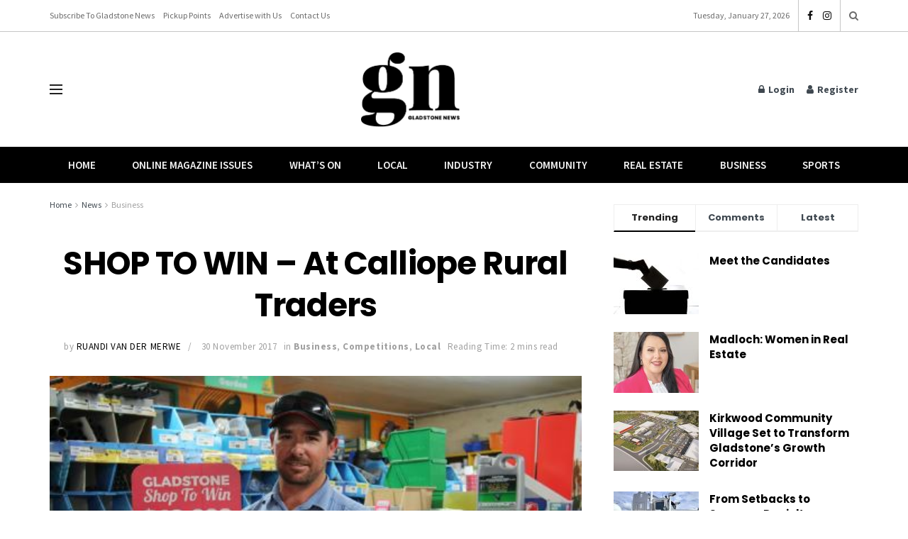

--- FILE ---
content_type: text/html; charset=UTF-8
request_url: https://gladstonenews.com.au/shop-win-calliope-rural-traders/
body_size: 33458
content:
<!doctype html>
<!--[if lt IE 7]> <html class="no-js lt-ie9 lt-ie8 lt-ie7" lang="en-AU"> <![endif]-->
<!--[if IE 7]>    <html class="no-js lt-ie9 lt-ie8" lang="en-AU"> <![endif]-->
<!--[if IE 8]>    <html class="no-js lt-ie9" lang="en-AU"> <![endif]-->
<!--[if IE 9]>    <html class="no-js lt-ie10" lang="en-AU"> <![endif]-->
<!--[if gt IE 8]><!--> <html class="no-js" lang="en-AU"> <!--<![endif]-->
<head>
    <meta http-equiv="Content-Type" content="text/html; charset=UTF-8" />
    <meta name='viewport' content='width=device-width, initial-scale=1, user-scalable=yes' />
    <link rel="profile" href="http://gmpg.org/xfn/11" />
    <link rel="pingback" href="https://gladstonenews.com.au/xmlrpc.php" />
    <meta name='robots' content='index, follow, max-image-preview:large, max-snippet:-1, max-video-preview:-1' />
	<style>img:is([sizes="auto" i], [sizes^="auto," i]) { contain-intrinsic-size: 3000px 1500px }</style>
	<meta property="og:type" content="article">
<meta property="og:title" content="SHOP TO WIN &#8211; At Calliope Rural Traders">
<meta property="og:site_name" content="Gladstone News">
<meta property="og:description" content="Calliope Rural Traders (CRT) is a local, family-owned business in Calliope which played a big part in the town’s beginnings">
<meta property="og:url" content="https://gladstonenews.com.au/shop-win-calliope-rural-traders/">
<meta property="og:image" content="https://gladstonenews.com.au/wp-content/uploads/2017/11/CRT-Shop-To-Win-Image-1.jpg">
<meta property="og:image:height" content="319">
<meta property="og:image:width" content="474">
<meta property="article:published_time" content="2017-11-30T15:27:47+11:00">
<meta property="article:modified_time" content="2017-11-30T15:27:47+11:00">
<meta property="article:author" content="http://www.gladstonenews.com.au">
<meta property="article:section" content="Business">
<meta property="article:tag" content="Calliope Rural Traders">
<meta name="twitter:card" content="summary_large_image">
<meta name="twitter:title" content="SHOP TO WIN &#8211; At Calliope Rural Traders">
<meta name="twitter:description" content="Calliope Rural Traders (CRT) is a local, family-owned business in Calliope which played a big part in the town’s beginnings">
<meta name="twitter:url" content="https://gladstonenews.com.au/shop-win-calliope-rural-traders/">
<meta name="twitter:site" content="http://www.gladstonenews.com.au">
<meta name="twitter:image" content="https://gladstonenews.com.au/wp-content/uploads/2017/11/CRT-Shop-To-Win-Image-1.jpg">
<meta name="twitter:image:width" content="474">
<meta name="twitter:image:height" content="319">
			<script type="text/javascript">
			  var jnews_ajax_url = '/?ajax-request=jnews'
			</script>
			<script type="text/javascript">;window.jnews=window.jnews||{},window.jnews.library=window.jnews.library||{},window.jnews.library=function(){"use strict";var e=this;e.win=window,e.doc=document,e.noop=function(){},e.globalBody=e.doc.getElementsByTagName("body")[0],e.globalBody=e.globalBody?e.globalBody:e.doc,e.win.jnewsDataStorage=e.win.jnewsDataStorage||{_storage:new WeakMap,put:function(e,t,n){this._storage.has(e)||this._storage.set(e,new Map),this._storage.get(e).set(t,n)},get:function(e,t){return this._storage.get(e).get(t)},has:function(e,t){return this._storage.has(e)&&this._storage.get(e).has(t)},remove:function(e,t){var n=this._storage.get(e).delete(t);return 0===!this._storage.get(e).size&&this._storage.delete(e),n}},e.windowWidth=function(){return e.win.innerWidth||e.docEl.clientWidth||e.globalBody.clientWidth},e.windowHeight=function(){return e.win.innerHeight||e.docEl.clientHeight||e.globalBody.clientHeight},e.requestAnimationFrame=e.win.requestAnimationFrame||e.win.webkitRequestAnimationFrame||e.win.mozRequestAnimationFrame||e.win.msRequestAnimationFrame||window.oRequestAnimationFrame||function(e){return setTimeout(e,1e3/60)},e.cancelAnimationFrame=e.win.cancelAnimationFrame||e.win.webkitCancelAnimationFrame||e.win.webkitCancelRequestAnimationFrame||e.win.mozCancelAnimationFrame||e.win.msCancelRequestAnimationFrame||e.win.oCancelRequestAnimationFrame||function(e){clearTimeout(e)},e.classListSupport="classList"in document.createElement("_"),e.hasClass=e.classListSupport?function(e,t){return e.classList.contains(t)}:function(e,t){return e.className.indexOf(t)>=0},e.addClass=e.classListSupport?function(t,n){e.hasClass(t,n)||t.classList.add(n)}:function(t,n){e.hasClass(t,n)||(t.className+=" "+n)},e.removeClass=e.classListSupport?function(t,n){e.hasClass(t,n)&&t.classList.remove(n)}:function(t,n){e.hasClass(t,n)&&(t.className=t.className.replace(n,""))},e.objKeys=function(e){var t=[];for(var n in e)Object.prototype.hasOwnProperty.call(e,n)&&t.push(n);return t},e.isObjectSame=function(e,t){var n=!0;return JSON.stringify(e)!==JSON.stringify(t)&&(n=!1),n},e.extend=function(){for(var e,t,n,o=arguments[0]||{},i=1,a=arguments.length;i<a;i++)if(null!==(e=arguments[i]))for(t in e)o!==(n=e[t])&&void 0!==n&&(o[t]=n);return o},e.dataStorage=e.win.jnewsDataStorage,e.isVisible=function(e){return 0!==e.offsetWidth&&0!==e.offsetHeight||e.getBoundingClientRect().length},e.getHeight=function(e){return e.offsetHeight||e.clientHeight||e.getBoundingClientRect().height},e.getWidth=function(e){return e.offsetWidth||e.clientWidth||e.getBoundingClientRect().width},e.supportsPassive=!1;try{var t=Object.defineProperty({},"passive",{get:function(){e.supportsPassive=!0}});"createEvent"in e.doc?e.win.addEventListener("test",null,t):"fireEvent"in e.doc&&e.win.attachEvent("test",null)}catch(e){}e.passiveOption=!!e.supportsPassive&&{passive:!0},e.setStorage=function(e,t){e="jnews-"+e;var n={expired:Math.floor(((new Date).getTime()+432e5)/1e3)};t=Object.assign(n,t);localStorage.setItem(e,JSON.stringify(t))},e.getStorage=function(e){e="jnews-"+e;var t=localStorage.getItem(e);return null!==t&&0<t.length?JSON.parse(localStorage.getItem(e)):{}},e.expiredStorage=function(){var t,n="jnews-";for(var o in localStorage)o.indexOf(n)>-1&&"undefined"!==(t=e.getStorage(o.replace(n,""))).expired&&t.expired<Math.floor((new Date).getTime()/1e3)&&localStorage.removeItem(o)},e.addEvents=function(t,n,o){for(var i in n){var a=["touchstart","touchmove"].indexOf(i)>=0&&!o&&e.passiveOption;"createEvent"in e.doc?t.addEventListener(i,n[i],a):"fireEvent"in e.doc&&t.attachEvent("on"+i,n[i])}},e.removeEvents=function(t,n){for(var o in n)"createEvent"in e.doc?t.removeEventListener(o,n[o]):"fireEvent"in e.doc&&t.detachEvent("on"+o,n[o])},e.triggerEvents=function(t,n,o){var i;o=o||{detail:null};return"createEvent"in e.doc?(!(i=e.doc.createEvent("CustomEvent")||new CustomEvent(n)).initCustomEvent||i.initCustomEvent(n,!0,!1,o),void t.dispatchEvent(i)):"fireEvent"in e.doc?((i=e.doc.createEventObject()).eventType=n,void t.fireEvent("on"+i.eventType,i)):void 0},e.getParents=function(t,n){void 0===n&&(n=e.doc);for(var o=[],i=t.parentNode,a=!1;!a;)if(i){var r=i;r.querySelectorAll(n).length?a=!0:(o.push(r),i=r.parentNode)}else o=[],a=!0;return o},e.forEach=function(e,t,n){for(var o=0,i=e.length;o<i;o++)t.call(n,e[o],o)},e.getText=function(e){return e.innerText||e.textContent},e.setText=function(e,t){var n="object"==typeof t?t.innerText||t.textContent:t;e.innerText&&(e.innerText=n),e.textContent&&(e.textContent=n)},e.httpBuildQuery=function(t){return e.objKeys(t).reduce(function t(n){var o=arguments.length>1&&void 0!==arguments[1]?arguments[1]:null;return function(i,a){var r=n[a];a=encodeURIComponent(a);var s=o?"".concat(o,"[").concat(a,"]"):a;return null==r||"function"==typeof r?(i.push("".concat(s,"=")),i):["number","boolean","string"].includes(typeof r)?(i.push("".concat(s,"=").concat(encodeURIComponent(r))),i):(i.push(e.objKeys(r).reduce(t(r,s),[]).join("&")),i)}}(t),[]).join("&")},e.get=function(t,n,o,i){return o="function"==typeof o?o:e.noop,e.ajax("GET",t,n,o,i)},e.post=function(t,n,o,i){return o="function"==typeof o?o:e.noop,e.ajax("POST",t,n,o,i)},e.ajax=function(t,n,o,i,a){var r=new XMLHttpRequest,s=n,c=e.httpBuildQuery(o);if(t=-1!=["GET","POST"].indexOf(t)?t:"GET",r.open(t,s+("GET"==t?"?"+c:""),!0),"POST"==t&&r.setRequestHeader("Content-type","application/x-www-form-urlencoded"),r.setRequestHeader("X-Requested-With","XMLHttpRequest"),r.onreadystatechange=function(){4===r.readyState&&200<=r.status&&300>r.status&&"function"==typeof i&&i.call(void 0,r.response)},void 0!==a&&!a){return{xhr:r,send:function(){r.send("POST"==t?c:null)}}}return r.send("POST"==t?c:null),{xhr:r}},e.scrollTo=function(t,n,o){function i(e,t,n){this.start=this.position(),this.change=e-this.start,this.currentTime=0,this.increment=20,this.duration=void 0===n?500:n,this.callback=t,this.finish=!1,this.animateScroll()}return Math.easeInOutQuad=function(e,t,n,o){return(e/=o/2)<1?n/2*e*e+t:-n/2*(--e*(e-2)-1)+t},i.prototype.stop=function(){this.finish=!0},i.prototype.move=function(t){e.doc.documentElement.scrollTop=t,e.globalBody.parentNode.scrollTop=t,e.globalBody.scrollTop=t},i.prototype.position=function(){return e.doc.documentElement.scrollTop||e.globalBody.parentNode.scrollTop||e.globalBody.scrollTop},i.prototype.animateScroll=function(){this.currentTime+=this.increment;var t=Math.easeInOutQuad(this.currentTime,this.start,this.change,this.duration);this.move(t),this.currentTime<this.duration&&!this.finish?e.requestAnimationFrame.call(e.win,this.animateScroll.bind(this)):this.callback&&"function"==typeof this.callback&&this.callback()},new i(t,n,o)},e.unwrap=function(t){var n,o=t;e.forEach(t,(function(e,t){n?n+=e:n=e})),o.replaceWith(n)},e.performance={start:function(e){performance.mark(e+"Start")},stop:function(e){performance.mark(e+"End"),performance.measure(e,e+"Start",e+"End")}},e.fps=function(){var t=0,n=0,o=0;!function(){var i=t=0,a=0,r=0,s=document.getElementById("fpsTable"),c=function(t){void 0===document.getElementsByTagName("body")[0]?e.requestAnimationFrame.call(e.win,(function(){c(t)})):document.getElementsByTagName("body")[0].appendChild(t)};null===s&&((s=document.createElement("div")).style.position="fixed",s.style.top="120px",s.style.left="10px",s.style.width="100px",s.style.height="20px",s.style.border="1px solid black",s.style.fontSize="11px",s.style.zIndex="100000",s.style.backgroundColor="white",s.id="fpsTable",c(s));var l=function(){o++,n=Date.now(),(a=(o/(r=(n-t)/1e3)).toPrecision(2))!=i&&(i=a,s.innerHTML=i+"fps"),1<r&&(t=n,o=0),e.requestAnimationFrame.call(e.win,l)};l()}()},e.instr=function(e,t){for(var n=0;n<t.length;n++)if(-1!==e.toLowerCase().indexOf(t[n].toLowerCase()))return!0},e.winLoad=function(t,n){function o(o){if("complete"===e.doc.readyState||"interactive"===e.doc.readyState)return!o||n?setTimeout(t,n||1):t(o),1}o()||e.addEvents(e.win,{load:o})},e.docReady=function(t,n){function o(o){if("complete"===e.doc.readyState||"interactive"===e.doc.readyState)return!o||n?setTimeout(t,n||1):t(o),1}o()||e.addEvents(e.doc,{DOMContentLoaded:o})},e.fireOnce=function(){e.docReady((function(){e.assets=e.assets||[],e.assets.length&&(e.boot(),e.load_assets())}),50)},e.boot=function(){e.length&&e.doc.querySelectorAll("style[media]").forEach((function(e){"not all"==e.getAttribute("media")&&e.removeAttribute("media")}))},e.create_js=function(t,n){var o=e.doc.createElement("script");switch(o.setAttribute("src",t),n){case"defer":o.setAttribute("defer",!0);break;case"async":o.setAttribute("async",!0);break;case"deferasync":o.setAttribute("defer",!0),o.setAttribute("async",!0)}e.globalBody.appendChild(o)},e.load_assets=function(){"object"==typeof e.assets&&e.forEach(e.assets.slice(0),(function(t,n){var o="";t.defer&&(o+="defer"),t.async&&(o+="async"),e.create_js(t.url,o);var i=e.assets.indexOf(t);i>-1&&e.assets.splice(i,1)})),e.assets=jnewsoption.au_scripts=window.jnewsads=[]},e.setCookie=function(e,t,n){var o="";if(n){var i=new Date;i.setTime(i.getTime()+24*n*60*60*1e3),o="; expires="+i.toUTCString()}document.cookie=e+"="+(t||"")+o+"; path=/"},e.getCookie=function(e){for(var t=e+"=",n=document.cookie.split(";"),o=0;o<n.length;o++){for(var i=n[o];" "==i.charAt(0);)i=i.substring(1,i.length);if(0==i.indexOf(t))return i.substring(t.length,i.length)}return null},e.eraseCookie=function(e){document.cookie=e+"=; Path=/; Expires=Thu, 01 Jan 1970 00:00:01 GMT;"},e.docReady((function(){e.globalBody=e.globalBody==e.doc?e.doc.getElementsByTagName("body")[0]:e.globalBody,e.globalBody=e.globalBody?e.globalBody:e.doc})),e.winLoad((function(){e.winLoad((function(){var t=!1;if(void 0!==window.jnewsadmin)if(void 0!==window.file_version_checker){var n=e.objKeys(window.file_version_checker);n.length?n.forEach((function(e){t||"10.0.4"===window.file_version_checker[e]||(t=!0)})):t=!0}else t=!0;t&&(window.jnewsHelper.getMessage(),window.jnewsHelper.getNotice())}),2500)}))},window.jnews.library=new window.jnews.library;</script>
	<!-- This site is optimized with the Yoast SEO plugin v25.5 - https://yoast.com/wordpress/plugins/seo/ -->
	<title>SHOP TO WIN - At Calliope Rural Traders - Gladstone News</title>
	<link rel="canonical" href="https://gladstonenews.com.au/shop-win-calliope-rural-traders/" />
	<meta property="og:locale" content="en_US" />
	<meta property="og:type" content="article" />
	<meta property="og:title" content="SHOP TO WIN - At Calliope Rural Traders - Gladstone News" />
	<meta property="og:description" content="Calliope Rural Traders (CRT) is a local, family-owned business in Calliope which played a big part in the town’s beginnings supplying fuel and oil to the farms and local machinery operators. Today after more than 20 years, CRT has expanded its product lines to the point where they are sure to have what you need, [&hellip;]" />
	<meta property="og:url" content="https://gladstonenews.com.au/shop-win-calliope-rural-traders/" />
	<meta property="og:site_name" content="Gladstone News" />
	<meta property="article:publisher" content="https://www.facebook.com/gladstonenews" />
	<meta property="article:published_time" content="2017-11-30T05:27:47+00:00" />
	<meta property="og:image" content="https://gladstonenews.com.au/wp-content/uploads/2017/11/CRT-Shop-To-Win-Image-1.jpg" />
	<meta property="og:image:width" content="474" />
	<meta property="og:image:height" content="319" />
	<meta property="og:image:type" content="image/jpeg" />
	<meta name="author" content="Ruandi Van Der Merwe" />
	<meta name="twitter:card" content="summary_large_image" />
	<meta name="twitter:label1" content="Written by" />
	<meta name="twitter:data1" content="Ruandi Van Der Merwe" />
	<meta name="twitter:label2" content="Est. reading time" />
	<meta name="twitter:data2" content="2 minutes" />
	<script type="application/ld+json" class="yoast-schema-graph">{"@context":"https://schema.org","@graph":[{"@type":"Article","@id":"https://gladstonenews.com.au/shop-win-calliope-rural-traders/#article","isPartOf":{"@id":"https://gladstonenews.com.au/shop-win-calliope-rural-traders/"},"author":{"name":"Ruandi Van Der Merwe","@id":"https://gladstonenews.com.au/#/schema/person/018d2ce24104eb689824c082ba3de0af"},"headline":"SHOP TO WIN &#8211; At Calliope Rural Traders","datePublished":"2017-11-30T05:27:47+00:00","mainEntityOfPage":{"@id":"https://gladstonenews.com.au/shop-win-calliope-rural-traders/"},"wordCount":402,"publisher":{"@id":"https://gladstonenews.com.au/#organization"},"image":{"@id":"https://gladstonenews.com.au/shop-win-calliope-rural-traders/#primaryimage"},"thumbnailUrl":"https://gladstonenews.com.au/wp-content/uploads/2017/11/CRT-Shop-To-Win-Image-1.jpg","keywords":["Calliope Rural Traders"],"articleSection":["Business","Competitions","Local"],"inLanguage":"en-AU"},{"@type":"WebPage","@id":"https://gladstonenews.com.au/shop-win-calliope-rural-traders/","url":"https://gladstonenews.com.au/shop-win-calliope-rural-traders/","name":"SHOP TO WIN - At Calliope Rural Traders - Gladstone News","isPartOf":{"@id":"https://gladstonenews.com.au/#website"},"primaryImageOfPage":{"@id":"https://gladstonenews.com.au/shop-win-calliope-rural-traders/#primaryimage"},"image":{"@id":"https://gladstonenews.com.au/shop-win-calliope-rural-traders/#primaryimage"},"thumbnailUrl":"https://gladstonenews.com.au/wp-content/uploads/2017/11/CRT-Shop-To-Win-Image-1.jpg","datePublished":"2017-11-30T05:27:47+00:00","breadcrumb":{"@id":"https://gladstonenews.com.au/shop-win-calliope-rural-traders/#breadcrumb"},"inLanguage":"en-AU","potentialAction":[{"@type":"ReadAction","target":["https://gladstonenews.com.au/shop-win-calliope-rural-traders/"]}]},{"@type":"ImageObject","inLanguage":"en-AU","@id":"https://gladstonenews.com.au/shop-win-calliope-rural-traders/#primaryimage","url":"https://gladstonenews.com.au/wp-content/uploads/2017/11/CRT-Shop-To-Win-Image-1.jpg","contentUrl":"https://gladstonenews.com.au/wp-content/uploads/2017/11/CRT-Shop-To-Win-Image-1.jpg","width":474,"height":319},{"@type":"BreadcrumbList","@id":"https://gladstonenews.com.au/shop-win-calliope-rural-traders/#breadcrumb","itemListElement":[{"@type":"ListItem","position":1,"name":"Home","item":"https://gladstonenews.com.au/"},{"@type":"ListItem","position":2,"name":"All Articles","item":"https://gladstonenews.com.au/all-articles/"},{"@type":"ListItem","position":3,"name":"SHOP TO WIN &#8211; At Calliope Rural Traders"}]},{"@type":"WebSite","@id":"https://gladstonenews.com.au/#website","url":"https://gladstonenews.com.au/","name":"Gladstone News","description":"Our Community, Our News","publisher":{"@id":"https://gladstonenews.com.au/#organization"},"potentialAction":[{"@type":"SearchAction","target":{"@type":"EntryPoint","urlTemplate":"https://gladstonenews.com.au/?s={search_term_string}"},"query-input":{"@type":"PropertyValueSpecification","valueRequired":true,"valueName":"search_term_string"}}],"inLanguage":"en-AU"},{"@type":"Organization","@id":"https://gladstonenews.com.au/#organization","name":"Gladstone News","url":"https://gladstonenews.com.au/","logo":{"@type":"ImageObject","inLanguage":"en-AU","@id":"https://gladstonenews.com.au/#/schema/logo/image/","url":"https://gladstonenews.com.au/wp-content/uploads/2020/09/Gladstone-News-Logo-Black.png","contentUrl":"https://gladstonenews.com.au/wp-content/uploads/2020/09/Gladstone-News-Logo-Black.png","width":960,"height":722,"caption":"Gladstone News"},"image":{"@id":"https://gladstonenews.com.au/#/schema/logo/image/"},"sameAs":["https://www.facebook.com/gladstonenews"]},{"@type":"Person","@id":"https://gladstonenews.com.au/#/schema/person/018d2ce24104eb689824c082ba3de0af","name":"Ruandi Van Der Merwe","image":{"@type":"ImageObject","inLanguage":"en-AU","@id":"https://gladstonenews.com.au/#/schema/person/image/","url":"https://secure.gravatar.com/avatar/3ec4e9299f2071cecf8f2c406408245d?s=96&d=mm&r=g","contentUrl":"https://secure.gravatar.com/avatar/3ec4e9299f2071cecf8f2c406408245d?s=96&d=mm&r=g","caption":"Ruandi Van Der Merwe"},"description":"Ruandi is a journalist for Gladstone News, passionate about sharing local community stories and feel-good features that celebrate the people of our region.","sameAs":["http://www.gladstonenews.com.au"],"url":"https://gladstonenews.com.au/author/news/"}]}</script>
	<!-- / Yoast SEO plugin. -->


<link rel='dns-prefetch' href='//fonts.googleapis.com' />
<link rel='preconnect' href='https://fonts.gstatic.com' />
<link rel="alternate" type="application/rss+xml" title="Gladstone News &raquo; Feed" href="https://gladstonenews.com.au/feed/" />
<link rel="alternate" type="application/rss+xml" title="Gladstone News &raquo; Comments Feed" href="https://gladstonenews.com.au/comments/feed/" />
		<!-- This site uses the Google Analytics by MonsterInsights plugin v9.6.1 - Using Analytics tracking - https://www.monsterinsights.com/ -->
							<script src="//www.googletagmanager.com/gtag/js?id=G-8D3XQF8HET"  data-cfasync="false" data-wpfc-render="false" type="text/javascript" async></script>
			<script data-cfasync="false" data-wpfc-render="false" type="text/javascript">
				var mi_version = '9.6.1';
				var mi_track_user = true;
				var mi_no_track_reason = '';
								var MonsterInsightsDefaultLocations = {"page_location":"https:\/\/gladstonenews.com.au\/shop-win-calliope-rural-traders\/"};
								if ( typeof MonsterInsightsPrivacyGuardFilter === 'function' ) {
					var MonsterInsightsLocations = (typeof MonsterInsightsExcludeQuery === 'object') ? MonsterInsightsPrivacyGuardFilter( MonsterInsightsExcludeQuery ) : MonsterInsightsPrivacyGuardFilter( MonsterInsightsDefaultLocations );
				} else {
					var MonsterInsightsLocations = (typeof MonsterInsightsExcludeQuery === 'object') ? MonsterInsightsExcludeQuery : MonsterInsightsDefaultLocations;
				}

								var disableStrs = [
										'ga-disable-G-8D3XQF8HET',
									];

				/* Function to detect opted out users */
				function __gtagTrackerIsOptedOut() {
					for (var index = 0; index < disableStrs.length; index++) {
						if (document.cookie.indexOf(disableStrs[index] + '=true') > -1) {
							return true;
						}
					}

					return false;
				}

				/* Disable tracking if the opt-out cookie exists. */
				if (__gtagTrackerIsOptedOut()) {
					for (var index = 0; index < disableStrs.length; index++) {
						window[disableStrs[index]] = true;
					}
				}

				/* Opt-out function */
				function __gtagTrackerOptout() {
					for (var index = 0; index < disableStrs.length; index++) {
						document.cookie = disableStrs[index] + '=true; expires=Thu, 31 Dec 2099 23:59:59 UTC; path=/';
						window[disableStrs[index]] = true;
					}
				}

				if ('undefined' === typeof gaOptout) {
					function gaOptout() {
						__gtagTrackerOptout();
					}
				}
								window.dataLayer = window.dataLayer || [];

				window.MonsterInsightsDualTracker = {
					helpers: {},
					trackers: {},
				};
				if (mi_track_user) {
					function __gtagDataLayer() {
						dataLayer.push(arguments);
					}

					function __gtagTracker(type, name, parameters) {
						if (!parameters) {
							parameters = {};
						}

						if (parameters.send_to) {
							__gtagDataLayer.apply(null, arguments);
							return;
						}

						if (type === 'event') {
														parameters.send_to = monsterinsights_frontend.v4_id;
							var hookName = name;
							if (typeof parameters['event_category'] !== 'undefined') {
								hookName = parameters['event_category'] + ':' + name;
							}

							if (typeof MonsterInsightsDualTracker.trackers[hookName] !== 'undefined') {
								MonsterInsightsDualTracker.trackers[hookName](parameters);
							} else {
								__gtagDataLayer('event', name, parameters);
							}
							
						} else {
							__gtagDataLayer.apply(null, arguments);
						}
					}

					__gtagTracker('js', new Date());
					__gtagTracker('set', {
						'developer_id.dZGIzZG': true,
											});
					if ( MonsterInsightsLocations.page_location ) {
						__gtagTracker('set', MonsterInsightsLocations);
					}
										__gtagTracker('config', 'G-8D3XQF8HET', {"forceSSL":"true","link_attribution":"true"} );
															window.gtag = __gtagTracker;										(function () {
						/* https://developers.google.com/analytics/devguides/collection/analyticsjs/ */
						/* ga and __gaTracker compatibility shim. */
						var noopfn = function () {
							return null;
						};
						var newtracker = function () {
							return new Tracker();
						};
						var Tracker = function () {
							return null;
						};
						var p = Tracker.prototype;
						p.get = noopfn;
						p.set = noopfn;
						p.send = function () {
							var args = Array.prototype.slice.call(arguments);
							args.unshift('send');
							__gaTracker.apply(null, args);
						};
						var __gaTracker = function () {
							var len = arguments.length;
							if (len === 0) {
								return;
							}
							var f = arguments[len - 1];
							if (typeof f !== 'object' || f === null || typeof f.hitCallback !== 'function') {
								if ('send' === arguments[0]) {
									var hitConverted, hitObject = false, action;
									if ('event' === arguments[1]) {
										if ('undefined' !== typeof arguments[3]) {
											hitObject = {
												'eventAction': arguments[3],
												'eventCategory': arguments[2],
												'eventLabel': arguments[4],
												'value': arguments[5] ? arguments[5] : 1,
											}
										}
									}
									if ('pageview' === arguments[1]) {
										if ('undefined' !== typeof arguments[2]) {
											hitObject = {
												'eventAction': 'page_view',
												'page_path': arguments[2],
											}
										}
									}
									if (typeof arguments[2] === 'object') {
										hitObject = arguments[2];
									}
									if (typeof arguments[5] === 'object') {
										Object.assign(hitObject, arguments[5]);
									}
									if ('undefined' !== typeof arguments[1].hitType) {
										hitObject = arguments[1];
										if ('pageview' === hitObject.hitType) {
											hitObject.eventAction = 'page_view';
										}
									}
									if (hitObject) {
										action = 'timing' === arguments[1].hitType ? 'timing_complete' : hitObject.eventAction;
										hitConverted = mapArgs(hitObject);
										__gtagTracker('event', action, hitConverted);
									}
								}
								return;
							}

							function mapArgs(args) {
								var arg, hit = {};
								var gaMap = {
									'eventCategory': 'event_category',
									'eventAction': 'event_action',
									'eventLabel': 'event_label',
									'eventValue': 'event_value',
									'nonInteraction': 'non_interaction',
									'timingCategory': 'event_category',
									'timingVar': 'name',
									'timingValue': 'value',
									'timingLabel': 'event_label',
									'page': 'page_path',
									'location': 'page_location',
									'title': 'page_title',
									'referrer' : 'page_referrer',
								};
								for (arg in args) {
																		if (!(!args.hasOwnProperty(arg) || !gaMap.hasOwnProperty(arg))) {
										hit[gaMap[arg]] = args[arg];
									} else {
										hit[arg] = args[arg];
									}
								}
								return hit;
							}

							try {
								f.hitCallback();
							} catch (ex) {
							}
						};
						__gaTracker.create = newtracker;
						__gaTracker.getByName = newtracker;
						__gaTracker.getAll = function () {
							return [];
						};
						__gaTracker.remove = noopfn;
						__gaTracker.loaded = true;
						window['__gaTracker'] = __gaTracker;
					})();
									} else {
										console.log("");
					(function () {
						function __gtagTracker() {
							return null;
						}

						window['__gtagTracker'] = __gtagTracker;
						window['gtag'] = __gtagTracker;
					})();
									}
			</script>
				<!-- / Google Analytics by MonsterInsights -->
		<script type="text/javascript">
/* <![CDATA[ */
window._wpemojiSettings = {"baseUrl":"https:\/\/s.w.org\/images\/core\/emoji\/15.0.3\/72x72\/","ext":".png","svgUrl":"https:\/\/s.w.org\/images\/core\/emoji\/15.0.3\/svg\/","svgExt":".svg","source":{"concatemoji":"https:\/\/gladstonenews.com.au\/wp-includes\/js\/wp-emoji-release.min.js?ver=6.7.4"}};
/*! This file is auto-generated */
!function(i,n){var o,s,e;function c(e){try{var t={supportTests:e,timestamp:(new Date).valueOf()};sessionStorage.setItem(o,JSON.stringify(t))}catch(e){}}function p(e,t,n){e.clearRect(0,0,e.canvas.width,e.canvas.height),e.fillText(t,0,0);var t=new Uint32Array(e.getImageData(0,0,e.canvas.width,e.canvas.height).data),r=(e.clearRect(0,0,e.canvas.width,e.canvas.height),e.fillText(n,0,0),new Uint32Array(e.getImageData(0,0,e.canvas.width,e.canvas.height).data));return t.every(function(e,t){return e===r[t]})}function u(e,t,n){switch(t){case"flag":return n(e,"\ud83c\udff3\ufe0f\u200d\u26a7\ufe0f","\ud83c\udff3\ufe0f\u200b\u26a7\ufe0f")?!1:!n(e,"\ud83c\uddfa\ud83c\uddf3","\ud83c\uddfa\u200b\ud83c\uddf3")&&!n(e,"\ud83c\udff4\udb40\udc67\udb40\udc62\udb40\udc65\udb40\udc6e\udb40\udc67\udb40\udc7f","\ud83c\udff4\u200b\udb40\udc67\u200b\udb40\udc62\u200b\udb40\udc65\u200b\udb40\udc6e\u200b\udb40\udc67\u200b\udb40\udc7f");case"emoji":return!n(e,"\ud83d\udc26\u200d\u2b1b","\ud83d\udc26\u200b\u2b1b")}return!1}function f(e,t,n){var r="undefined"!=typeof WorkerGlobalScope&&self instanceof WorkerGlobalScope?new OffscreenCanvas(300,150):i.createElement("canvas"),a=r.getContext("2d",{willReadFrequently:!0}),o=(a.textBaseline="top",a.font="600 32px Arial",{});return e.forEach(function(e){o[e]=t(a,e,n)}),o}function t(e){var t=i.createElement("script");t.src=e,t.defer=!0,i.head.appendChild(t)}"undefined"!=typeof Promise&&(o="wpEmojiSettingsSupports",s=["flag","emoji"],n.supports={everything:!0,everythingExceptFlag:!0},e=new Promise(function(e){i.addEventListener("DOMContentLoaded",e,{once:!0})}),new Promise(function(t){var n=function(){try{var e=JSON.parse(sessionStorage.getItem(o));if("object"==typeof e&&"number"==typeof e.timestamp&&(new Date).valueOf()<e.timestamp+604800&&"object"==typeof e.supportTests)return e.supportTests}catch(e){}return null}();if(!n){if("undefined"!=typeof Worker&&"undefined"!=typeof OffscreenCanvas&&"undefined"!=typeof URL&&URL.createObjectURL&&"undefined"!=typeof Blob)try{var e="postMessage("+f.toString()+"("+[JSON.stringify(s),u.toString(),p.toString()].join(",")+"));",r=new Blob([e],{type:"text/javascript"}),a=new Worker(URL.createObjectURL(r),{name:"wpTestEmojiSupports"});return void(a.onmessage=function(e){c(n=e.data),a.terminate(),t(n)})}catch(e){}c(n=f(s,u,p))}t(n)}).then(function(e){for(var t in e)n.supports[t]=e[t],n.supports.everything=n.supports.everything&&n.supports[t],"flag"!==t&&(n.supports.everythingExceptFlag=n.supports.everythingExceptFlag&&n.supports[t]);n.supports.everythingExceptFlag=n.supports.everythingExceptFlag&&!n.supports.flag,n.DOMReady=!1,n.readyCallback=function(){n.DOMReady=!0}}).then(function(){return e}).then(function(){var e;n.supports.everything||(n.readyCallback(),(e=n.source||{}).concatemoji?t(e.concatemoji):e.wpemoji&&e.twemoji&&(t(e.twemoji),t(e.wpemoji)))}))}((window,document),window._wpemojiSettings);
/* ]]> */
</script>
<style id='wp-emoji-styles-inline-css' type='text/css'>

	img.wp-smiley, img.emoji {
		display: inline !important;
		border: none !important;
		box-shadow: none !important;
		height: 1em !important;
		width: 1em !important;
		margin: 0 0.07em !important;
		vertical-align: -0.1em !important;
		background: none !important;
		padding: 0 !important;
	}
</style>
<link rel='stylesheet' id='wp-block-library-css' href='https://gladstonenews.com.au/wp-includes/css/dist/block-library/style.min.css?ver=6.7.4' type='text/css' media='all' />
<style id='pdfemb-pdf-embedder-viewer-style-inline-css' type='text/css'>
.wp-block-pdfemb-pdf-embedder-viewer{max-width:none}

</style>
<style id='classic-theme-styles-inline-css' type='text/css'>
/*! This file is auto-generated */
.wp-block-button__link{color:#fff;background-color:#32373c;border-radius:9999px;box-shadow:none;text-decoration:none;padding:calc(.667em + 2px) calc(1.333em + 2px);font-size:1.125em}.wp-block-file__button{background:#32373c;color:#fff;text-decoration:none}
</style>
<style id='global-styles-inline-css' type='text/css'>
:root{--wp--preset--aspect-ratio--square: 1;--wp--preset--aspect-ratio--4-3: 4/3;--wp--preset--aspect-ratio--3-4: 3/4;--wp--preset--aspect-ratio--3-2: 3/2;--wp--preset--aspect-ratio--2-3: 2/3;--wp--preset--aspect-ratio--16-9: 16/9;--wp--preset--aspect-ratio--9-16: 9/16;--wp--preset--color--black: #000000;--wp--preset--color--cyan-bluish-gray: #abb8c3;--wp--preset--color--white: #ffffff;--wp--preset--color--pale-pink: #f78da7;--wp--preset--color--vivid-red: #cf2e2e;--wp--preset--color--luminous-vivid-orange: #ff6900;--wp--preset--color--luminous-vivid-amber: #fcb900;--wp--preset--color--light-green-cyan: #7bdcb5;--wp--preset--color--vivid-green-cyan: #00d084;--wp--preset--color--pale-cyan-blue: #8ed1fc;--wp--preset--color--vivid-cyan-blue: #0693e3;--wp--preset--color--vivid-purple: #9b51e0;--wp--preset--gradient--vivid-cyan-blue-to-vivid-purple: linear-gradient(135deg,rgba(6,147,227,1) 0%,rgb(155,81,224) 100%);--wp--preset--gradient--light-green-cyan-to-vivid-green-cyan: linear-gradient(135deg,rgb(122,220,180) 0%,rgb(0,208,130) 100%);--wp--preset--gradient--luminous-vivid-amber-to-luminous-vivid-orange: linear-gradient(135deg,rgba(252,185,0,1) 0%,rgba(255,105,0,1) 100%);--wp--preset--gradient--luminous-vivid-orange-to-vivid-red: linear-gradient(135deg,rgba(255,105,0,1) 0%,rgb(207,46,46) 100%);--wp--preset--gradient--very-light-gray-to-cyan-bluish-gray: linear-gradient(135deg,rgb(238,238,238) 0%,rgb(169,184,195) 100%);--wp--preset--gradient--cool-to-warm-spectrum: linear-gradient(135deg,rgb(74,234,220) 0%,rgb(151,120,209) 20%,rgb(207,42,186) 40%,rgb(238,44,130) 60%,rgb(251,105,98) 80%,rgb(254,248,76) 100%);--wp--preset--gradient--blush-light-purple: linear-gradient(135deg,rgb(255,206,236) 0%,rgb(152,150,240) 100%);--wp--preset--gradient--blush-bordeaux: linear-gradient(135deg,rgb(254,205,165) 0%,rgb(254,45,45) 50%,rgb(107,0,62) 100%);--wp--preset--gradient--luminous-dusk: linear-gradient(135deg,rgb(255,203,112) 0%,rgb(199,81,192) 50%,rgb(65,88,208) 100%);--wp--preset--gradient--pale-ocean: linear-gradient(135deg,rgb(255,245,203) 0%,rgb(182,227,212) 50%,rgb(51,167,181) 100%);--wp--preset--gradient--electric-grass: linear-gradient(135deg,rgb(202,248,128) 0%,rgb(113,206,126) 100%);--wp--preset--gradient--midnight: linear-gradient(135deg,rgb(2,3,129) 0%,rgb(40,116,252) 100%);--wp--preset--font-size--small: 13px;--wp--preset--font-size--medium: 20px;--wp--preset--font-size--large: 36px;--wp--preset--font-size--x-large: 42px;--wp--preset--spacing--20: 0.44rem;--wp--preset--spacing--30: 0.67rem;--wp--preset--spacing--40: 1rem;--wp--preset--spacing--50: 1.5rem;--wp--preset--spacing--60: 2.25rem;--wp--preset--spacing--70: 3.38rem;--wp--preset--spacing--80: 5.06rem;--wp--preset--shadow--natural: 6px 6px 9px rgba(0, 0, 0, 0.2);--wp--preset--shadow--deep: 12px 12px 50px rgba(0, 0, 0, 0.4);--wp--preset--shadow--sharp: 6px 6px 0px rgba(0, 0, 0, 0.2);--wp--preset--shadow--outlined: 6px 6px 0px -3px rgba(255, 255, 255, 1), 6px 6px rgba(0, 0, 0, 1);--wp--preset--shadow--crisp: 6px 6px 0px rgba(0, 0, 0, 1);}:where(.is-layout-flex){gap: 0.5em;}:where(.is-layout-grid){gap: 0.5em;}body .is-layout-flex{display: flex;}.is-layout-flex{flex-wrap: wrap;align-items: center;}.is-layout-flex > :is(*, div){margin: 0;}body .is-layout-grid{display: grid;}.is-layout-grid > :is(*, div){margin: 0;}:where(.wp-block-columns.is-layout-flex){gap: 2em;}:where(.wp-block-columns.is-layout-grid){gap: 2em;}:where(.wp-block-post-template.is-layout-flex){gap: 1.25em;}:where(.wp-block-post-template.is-layout-grid){gap: 1.25em;}.has-black-color{color: var(--wp--preset--color--black) !important;}.has-cyan-bluish-gray-color{color: var(--wp--preset--color--cyan-bluish-gray) !important;}.has-white-color{color: var(--wp--preset--color--white) !important;}.has-pale-pink-color{color: var(--wp--preset--color--pale-pink) !important;}.has-vivid-red-color{color: var(--wp--preset--color--vivid-red) !important;}.has-luminous-vivid-orange-color{color: var(--wp--preset--color--luminous-vivid-orange) !important;}.has-luminous-vivid-amber-color{color: var(--wp--preset--color--luminous-vivid-amber) !important;}.has-light-green-cyan-color{color: var(--wp--preset--color--light-green-cyan) !important;}.has-vivid-green-cyan-color{color: var(--wp--preset--color--vivid-green-cyan) !important;}.has-pale-cyan-blue-color{color: var(--wp--preset--color--pale-cyan-blue) !important;}.has-vivid-cyan-blue-color{color: var(--wp--preset--color--vivid-cyan-blue) !important;}.has-vivid-purple-color{color: var(--wp--preset--color--vivid-purple) !important;}.has-black-background-color{background-color: var(--wp--preset--color--black) !important;}.has-cyan-bluish-gray-background-color{background-color: var(--wp--preset--color--cyan-bluish-gray) !important;}.has-white-background-color{background-color: var(--wp--preset--color--white) !important;}.has-pale-pink-background-color{background-color: var(--wp--preset--color--pale-pink) !important;}.has-vivid-red-background-color{background-color: var(--wp--preset--color--vivid-red) !important;}.has-luminous-vivid-orange-background-color{background-color: var(--wp--preset--color--luminous-vivid-orange) !important;}.has-luminous-vivid-amber-background-color{background-color: var(--wp--preset--color--luminous-vivid-amber) !important;}.has-light-green-cyan-background-color{background-color: var(--wp--preset--color--light-green-cyan) !important;}.has-vivid-green-cyan-background-color{background-color: var(--wp--preset--color--vivid-green-cyan) !important;}.has-pale-cyan-blue-background-color{background-color: var(--wp--preset--color--pale-cyan-blue) !important;}.has-vivid-cyan-blue-background-color{background-color: var(--wp--preset--color--vivid-cyan-blue) !important;}.has-vivid-purple-background-color{background-color: var(--wp--preset--color--vivid-purple) !important;}.has-black-border-color{border-color: var(--wp--preset--color--black) !important;}.has-cyan-bluish-gray-border-color{border-color: var(--wp--preset--color--cyan-bluish-gray) !important;}.has-white-border-color{border-color: var(--wp--preset--color--white) !important;}.has-pale-pink-border-color{border-color: var(--wp--preset--color--pale-pink) !important;}.has-vivid-red-border-color{border-color: var(--wp--preset--color--vivid-red) !important;}.has-luminous-vivid-orange-border-color{border-color: var(--wp--preset--color--luminous-vivid-orange) !important;}.has-luminous-vivid-amber-border-color{border-color: var(--wp--preset--color--luminous-vivid-amber) !important;}.has-light-green-cyan-border-color{border-color: var(--wp--preset--color--light-green-cyan) !important;}.has-vivid-green-cyan-border-color{border-color: var(--wp--preset--color--vivid-green-cyan) !important;}.has-pale-cyan-blue-border-color{border-color: var(--wp--preset--color--pale-cyan-blue) !important;}.has-vivid-cyan-blue-border-color{border-color: var(--wp--preset--color--vivid-cyan-blue) !important;}.has-vivid-purple-border-color{border-color: var(--wp--preset--color--vivid-purple) !important;}.has-vivid-cyan-blue-to-vivid-purple-gradient-background{background: var(--wp--preset--gradient--vivid-cyan-blue-to-vivid-purple) !important;}.has-light-green-cyan-to-vivid-green-cyan-gradient-background{background: var(--wp--preset--gradient--light-green-cyan-to-vivid-green-cyan) !important;}.has-luminous-vivid-amber-to-luminous-vivid-orange-gradient-background{background: var(--wp--preset--gradient--luminous-vivid-amber-to-luminous-vivid-orange) !important;}.has-luminous-vivid-orange-to-vivid-red-gradient-background{background: var(--wp--preset--gradient--luminous-vivid-orange-to-vivid-red) !important;}.has-very-light-gray-to-cyan-bluish-gray-gradient-background{background: var(--wp--preset--gradient--very-light-gray-to-cyan-bluish-gray) !important;}.has-cool-to-warm-spectrum-gradient-background{background: var(--wp--preset--gradient--cool-to-warm-spectrum) !important;}.has-blush-light-purple-gradient-background{background: var(--wp--preset--gradient--blush-light-purple) !important;}.has-blush-bordeaux-gradient-background{background: var(--wp--preset--gradient--blush-bordeaux) !important;}.has-luminous-dusk-gradient-background{background: var(--wp--preset--gradient--luminous-dusk) !important;}.has-pale-ocean-gradient-background{background: var(--wp--preset--gradient--pale-ocean) !important;}.has-electric-grass-gradient-background{background: var(--wp--preset--gradient--electric-grass) !important;}.has-midnight-gradient-background{background: var(--wp--preset--gradient--midnight) !important;}.has-small-font-size{font-size: var(--wp--preset--font-size--small) !important;}.has-medium-font-size{font-size: var(--wp--preset--font-size--medium) !important;}.has-large-font-size{font-size: var(--wp--preset--font-size--large) !important;}.has-x-large-font-size{font-size: var(--wp--preset--font-size--x-large) !important;}
:where(.wp-block-post-template.is-layout-flex){gap: 1.25em;}:where(.wp-block-post-template.is-layout-grid){gap: 1.25em;}
:where(.wp-block-columns.is-layout-flex){gap: 2em;}:where(.wp-block-columns.is-layout-grid){gap: 2em;}
:root :where(.wp-block-pullquote){font-size: 1.5em;line-height: 1.6;}
</style>
<link rel='stylesheet' id='user-registration-general-css' href='https://gladstonenews.com.au/wp-content/plugins/user-registration/assets/css/user-registration.css?ver=4.3.0' type='text/css' media='all' />
<link rel='stylesheet' id='weather-atlas-public-css' href='https://gladstonenews.com.au/wp-content/plugins/weather-atlas/public/css/weather-atlas-public.min.css?ver=3.0.4' type='text/css' media='all' />
<link rel='stylesheet' id='weather-icons-css' href='https://gladstonenews.com.au/wp-content/plugins/weather-atlas/public/font/weather-icons/weather-icons.min.css?ver=3.0.4' type='text/css' media='all' />
<link rel='stylesheet' id='wpb-google-fonts-css' href='//fonts.googleapis.com/css?family=Open+Sans&#038;ver=6.7.4' type='text/css' media='all' />
<link rel='stylesheet' id='woocommerce-layout-css' href='https://gladstonenews.com.au/wp-content/plugins/woocommerce/assets/css/woocommerce-layout.css?ver=10.0.5' type='text/css' media='all' />
<link rel='stylesheet' id='woocommerce-smallscreen-css' href='https://gladstonenews.com.au/wp-content/plugins/woocommerce/assets/css/woocommerce-smallscreen.css?ver=10.0.5' type='text/css' media='only screen and (max-width: 768px)' />
<link rel='stylesheet' id='woocommerce-general-css' href='https://gladstonenews.com.au/wp-content/plugins/woocommerce/assets/css/woocommerce.css?ver=10.0.5' type='text/css' media='all' />
<style id='woocommerce-inline-inline-css' type='text/css'>
.woocommerce form .form-row .required { visibility: visible; }
</style>
<link rel='stylesheet' id='brands-styles-css' href='https://gladstonenews.com.au/wp-content/plugins/woocommerce/assets/css/brands.css?ver=10.0.5' type='text/css' media='all' />
<link rel='stylesheet' id='elementor-frontend-css' href='https://gladstonenews.com.au/wp-content/plugins/elementor/assets/css/frontend.min.css?ver=3.28.3' type='text/css' media='all' />
<link rel='stylesheet' id='jeg_customizer_font-css' href='//fonts.googleapis.com/css?family=Source+Sans+Pro%3Aregular%2C600%2C700%7CPoppins%3A700%2C800&#038;display=swap&#038;ver=1.3.0' type='text/css' media='all' />
<link rel='stylesheet' id='font-awesome-css' href='https://gladstonenews.com.au/wp-content/plugins/elementor/assets/lib/font-awesome/css/font-awesome.min.css?ver=4.7.0' type='text/css' media='all' />
<link rel='stylesheet' id='jnews-frontend-css' href='https://gladstonenews.com.au/wp-content/themes/jnews/assets/dist/frontend.min.css?ver=11.6.14' type='text/css' media='all' />
<link rel='stylesheet' id='jnews-elementor-css' href='https://gladstonenews.com.au/wp-content/themes/jnews/assets/css/elementor-frontend.css?ver=11.6.14' type='text/css' media='all' />
<link rel='stylesheet' id='jnews-style-css' href='https://gladstonenews.com.au/wp-content/themes/jnews/style.css?ver=11.6.14' type='text/css' media='all' />
<link rel='stylesheet' id='jnews-darkmode-css' href='https://gladstonenews.com.au/wp-content/themes/jnews/assets/css/darkmode.css?ver=11.6.14' type='text/css' media='all' />
<link rel='stylesheet' id='jnews-scheme-css' href='https://gladstonenews.com.au/wp-content/uploads/jnews/scheme.css?ver=1753335893' type='text/css' media='all' />
<link rel='stylesheet' id='eael-general-css' href='https://gladstonenews.com.au/wp-content/plugins/essential-addons-for-elementor-lite/assets/front-end/css/view/general.min.css?ver=6.2.1' type='text/css' media='all' />
<link rel='stylesheet' id='jnews-paywall-css' href='https://gladstonenews.com.au/wp-content/plugins/jnews-paywall/assets/css/jpw-frontend.css?ver=11.6.8' type='text/css' media='all' />
<link rel='stylesheet' id='jnews-social-login-style-css' href='https://gladstonenews.com.au/wp-content/plugins/jnews-social-login/assets/css/plugin.css?ver=11.0.5' type='text/css' media='all' />
<link rel='stylesheet' id='jnews-select-share-css' href='https://gladstonenews.com.au/wp-content/plugins/jnews-social-share/assets/css/plugin.css' type='text/css' media='all' />
<link rel='stylesheet' id='jnews-weather-style-css' href='https://gladstonenews.com.au/wp-content/plugins/jnews-weather/assets/css/plugin.css?ver=11.0.2' type='text/css' media='all' />
<script type="text/javascript" src="https://gladstonenews.com.au/wp-content/plugins/google-analytics-for-wordpress/assets/js/frontend-gtag.min.js?ver=9.6.1" id="monsterinsights-frontend-script-js" async="async" data-wp-strategy="async"></script>
<script data-cfasync="false" data-wpfc-render="false" type="text/javascript" id='monsterinsights-frontend-script-js-extra'>/* <![CDATA[ */
var monsterinsights_frontend = {"js_events_tracking":"true","download_extensions":"doc,pdf,ppt,zip,xls,docx,pptx,xlsx","inbound_paths":"[{\"path\":\"\\\/go\\\/\",\"label\":\"affiliate\"},{\"path\":\"\\\/recommend\\\/\",\"label\":\"affiliate\"}]","home_url":"https:\/\/gladstonenews.com.au","hash_tracking":"false","v4_id":"G-8D3XQF8HET"};/* ]]> */
</script>
<script type="text/javascript" src="https://gladstonenews.com.au/wp-includes/js/jquery/jquery.min.js?ver=3.7.1" id="jquery-core-js"></script>
<script type="text/javascript" src="https://gladstonenews.com.au/wp-includes/js/jquery/jquery-migrate.min.js?ver=3.4.1" id="jquery-migrate-js"></script>
<script type="text/javascript" src="https://gladstonenews.com.au/wp-content/plugins/woocommerce/assets/js/jquery-blockui/jquery.blockUI.min.js?ver=2.7.0-wc.10.0.5" id="jquery-blockui-js" defer="defer" data-wp-strategy="defer"></script>
<script type="text/javascript" id="wc-add-to-cart-js-extra">
/* <![CDATA[ */
var wc_add_to_cart_params = {"ajax_url":"\/wp-admin\/admin-ajax.php","wc_ajax_url":"\/?wc-ajax=%%endpoint%%","i18n_view_cart":"View cart","cart_url":"https:\/\/gladstonenews.com.au\/cart\/","is_cart":"","cart_redirect_after_add":"no"};
/* ]]> */
</script>
<script type="text/javascript" src="https://gladstonenews.com.au/wp-content/plugins/woocommerce/assets/js/frontend/add-to-cart.min.js?ver=10.0.5" id="wc-add-to-cart-js" defer="defer" data-wp-strategy="defer"></script>
<script type="text/javascript" src="https://gladstonenews.com.au/wp-content/plugins/woocommerce/assets/js/js-cookie/js.cookie.min.js?ver=2.1.4-wc.10.0.5" id="js-cookie-js" defer="defer" data-wp-strategy="defer"></script>
<script type="text/javascript" id="woocommerce-js-extra">
/* <![CDATA[ */
var woocommerce_params = {"ajax_url":"\/wp-admin\/admin-ajax.php","wc_ajax_url":"\/?wc-ajax=%%endpoint%%","i18n_password_show":"Show password","i18n_password_hide":"Hide password"};
/* ]]> */
</script>
<script type="text/javascript" src="https://gladstonenews.com.au/wp-content/plugins/woocommerce/assets/js/frontend/woocommerce.min.js?ver=10.0.5" id="woocommerce-js" defer="defer" data-wp-strategy="defer"></script>
<script type="text/javascript" id="WCPAY_ASSETS-js-extra">
/* <![CDATA[ */
var wcpayAssets = {"url":"https:\/\/gladstonenews.com.au\/wp-content\/plugins\/woocommerce-payments\/dist\/"};
/* ]]> */
</script>
<link rel="https://api.w.org/" href="https://gladstonenews.com.au/wp-json/" /><link rel="alternate" title="JSON" type="application/json" href="https://gladstonenews.com.au/wp-json/wp/v2/posts/12550" /><link rel="EditURI" type="application/rsd+xml" title="RSD" href="https://gladstonenews.com.au/xmlrpc.php?rsd" />
<meta name="generator" content="WordPress 6.7.4" />
<meta name="generator" content="WooCommerce 10.0.5" />
<link rel='shortlink' href='https://gladstonenews.com.au/?p=12550' />
<link rel="alternate" title="oEmbed (JSON)" type="application/json+oembed" href="https://gladstonenews.com.au/wp-json/oembed/1.0/embed?url=https%3A%2F%2Fgladstonenews.com.au%2Fshop-win-calliope-rural-traders%2F" />
<link rel="alternate" title="oEmbed (XML)" type="text/xml+oembed" href="https://gladstonenews.com.au/wp-json/oembed/1.0/embed?url=https%3A%2F%2Fgladstonenews.com.au%2Fshop-win-calliope-rural-traders%2F&#038;format=xml" />
	<noscript><style>.woocommerce-product-gallery{ opacity: 1 !important; }</style></noscript>
	<meta name="generator" content="Elementor 3.28.3; features: additional_custom_breakpoints, e_local_google_fonts; settings: css_print_method-external, google_font-enabled, font_display-auto">
			<style>
				.e-con.e-parent:nth-of-type(n+4):not(.e-lazyloaded):not(.e-no-lazyload),
				.e-con.e-parent:nth-of-type(n+4):not(.e-lazyloaded):not(.e-no-lazyload) * {
					background-image: none !important;
				}
				@media screen and (max-height: 1024px) {
					.e-con.e-parent:nth-of-type(n+3):not(.e-lazyloaded):not(.e-no-lazyload),
					.e-con.e-parent:nth-of-type(n+3):not(.e-lazyloaded):not(.e-no-lazyload) * {
						background-image: none !important;
					}
				}
				@media screen and (max-height: 640px) {
					.e-con.e-parent:nth-of-type(n+2):not(.e-lazyloaded):not(.e-no-lazyload),
					.e-con.e-parent:nth-of-type(n+2):not(.e-lazyloaded):not(.e-no-lazyload) * {
						background-image: none !important;
					}
				}
			</style>
			<script type='application/ld+json'>{"@context":"http:\/\/schema.org","@type":"Organization","@id":"https:\/\/gladstonenews.com.au\/#organization","url":"https:\/\/gladstonenews.com.au\/","name":"","logo":{"@type":"ImageObject","url":""},"sameAs":["https:\/\/www.facebook.com\/gladstonenews","https:\/\/www.instagram.com\/gladstone_news\/"]}</script>
<script type='application/ld+json'>{"@context":"http:\/\/schema.org","@type":"WebSite","@id":"https:\/\/gladstonenews.com.au\/#website","url":"https:\/\/gladstonenews.com.au\/","name":"","potentialAction":{"@type":"SearchAction","target":"https:\/\/gladstonenews.com.au\/?s={search_term_string}","query-input":"required name=search_term_string"}}</script>
<link rel="icon" href="https://gladstonenews.com.au/wp-content/uploads/2020/07/GN-Favicon-2024-75x75.png" sizes="32x32" />
<link rel="icon" href="https://gladstonenews.com.au/wp-content/uploads/2020/07/GN-Favicon-2024-300x300.png" sizes="192x192" />
<link rel="apple-touch-icon" href="https://gladstonenews.com.au/wp-content/uploads/2020/07/GN-Favicon-2024-300x300.png" />
<meta name="msapplication-TileImage" content="https://gladstonenews.com.au/wp-content/uploads/2020/07/GN-Favicon-2024-300x300.png" />
<style id="jeg_dynamic_css" type="text/css" data-type="jeg_custom-css">body { --j-body-color : #3f4850; --j-accent-color : #000000; --j-alt-color : #000000; --j-heading-color : #000000; } body,.jeg_newsfeed_list .tns-outer .tns-controls button,.jeg_filter_button,.owl-carousel .owl-nav div,.jeg_readmore,.jeg_hero_style_7 .jeg_post_meta a,.widget_calendar thead th,.widget_calendar tfoot a,.jeg_socialcounter a,.entry-header .jeg_meta_like a,.entry-header .jeg_meta_comment a,.entry-header .jeg_meta_donation a,.entry-header .jeg_meta_bookmark a,.entry-content tbody tr:hover,.entry-content th,.jeg_splitpost_nav li:hover a,#breadcrumbs a,.jeg_author_socials a:hover,.jeg_footer_content a,.jeg_footer_bottom a,.jeg_cartcontent,.woocommerce .woocommerce-breadcrumb a { color : #3f4850; } a, .jeg_menu_style_5>li>a:hover, .jeg_menu_style_5>li.sfHover>a, .jeg_menu_style_5>li.current-menu-item>a, .jeg_menu_style_5>li.current-menu-ancestor>a, .jeg_navbar .jeg_menu:not(.jeg_main_menu)>li>a:hover, .jeg_midbar .jeg_menu:not(.jeg_main_menu)>li>a:hover, .jeg_side_tabs li.active, .jeg_block_heading_5 strong, .jeg_block_heading_6 strong, .jeg_block_heading_7 strong, .jeg_block_heading_8 strong, .jeg_subcat_list li a:hover, .jeg_subcat_list li button:hover, .jeg_pl_lg_7 .jeg_thumb .jeg_post_category a, .jeg_pl_xs_2:before, .jeg_pl_xs_4 .jeg_postblock_content:before, .jeg_postblock .jeg_post_title a:hover, .jeg_hero_style_6 .jeg_post_title a:hover, .jeg_sidefeed .jeg_pl_xs_3 .jeg_post_title a:hover, .widget_jnews_popular .jeg_post_title a:hover, .jeg_meta_author a, .widget_archive li a:hover, .widget_pages li a:hover, .widget_meta li a:hover, .widget_recent_entries li a:hover, .widget_rss li a:hover, .widget_rss cite, .widget_categories li a:hover, .widget_categories li.current-cat>a, #breadcrumbs a:hover, .jeg_share_count .counts, .commentlist .bypostauthor>.comment-body>.comment-author>.fn, span.required, .jeg_review_title, .bestprice .price, .authorlink a:hover, .jeg_vertical_playlist .jeg_video_playlist_play_icon, .jeg_vertical_playlist .jeg_video_playlist_item.active .jeg_video_playlist_thumbnail:before, .jeg_horizontal_playlist .jeg_video_playlist_play, .woocommerce li.product .pricegroup .button, .widget_display_forums li a:hover, .widget_display_topics li:before, .widget_display_replies li:before, .widget_display_views li:before, .bbp-breadcrumb a:hover, .jeg_mobile_menu li.sfHover>a, .jeg_mobile_menu li a:hover, .split-template-6 .pagenum, .jeg_mobile_menu_style_5>li>a:hover, .jeg_mobile_menu_style_5>li.sfHover>a, .jeg_mobile_menu_style_5>li.current-menu-item>a, .jeg_mobile_menu_style_5>li.current-menu-ancestor>a, .jeg_mobile_menu.jeg_menu_dropdown li.open > div > a ,.jeg_menu_dropdown.language-swicher .sub-menu li a:hover { color : #000000; } .jeg_menu_style_1>li>a:before, .jeg_menu_style_2>li>a:before, .jeg_menu_style_3>li>a:before, .jeg_side_toggle, .jeg_slide_caption .jeg_post_category a, .jeg_slider_type_1_wrapper .tns-controls button.tns-next, .jeg_block_heading_1 .jeg_block_title span, .jeg_block_heading_2 .jeg_block_title span, .jeg_block_heading_3, .jeg_block_heading_4 .jeg_block_title span, .jeg_block_heading_6:after, .jeg_pl_lg_box .jeg_post_category a, .jeg_pl_md_box .jeg_post_category a, .jeg_readmore:hover, .jeg_thumb .jeg_post_category a, .jeg_block_loadmore a:hover, .jeg_postblock.alt .jeg_block_loadmore a:hover, .jeg_block_loadmore a.active, .jeg_postblock_carousel_2 .jeg_post_category a, .jeg_heroblock .jeg_post_category a, .jeg_pagenav_1 .page_number.active, .jeg_pagenav_1 .page_number.active:hover, input[type="submit"], .btn, .button, .widget_tag_cloud a:hover, .popularpost_item:hover .jeg_post_title a:before, .jeg_splitpost_4 .page_nav, .jeg_splitpost_5 .page_nav, .jeg_post_via a:hover, .jeg_post_source a:hover, .jeg_post_tags a:hover, .comment-reply-title small a:before, .comment-reply-title small a:after, .jeg_storelist .productlink, .authorlink li.active a:before, .jeg_footer.dark .socials_widget:not(.nobg) a:hover .fa,.jeg_footer.dark .socials_widget:not(.nobg) a:hover span.jeg-icon, div.jeg_breakingnews_title, .jeg_overlay_slider_bottom_wrapper .tns-controls button, .jeg_overlay_slider_bottom_wrapper .tns-controls button:hover, .jeg_vertical_playlist .jeg_video_playlist_current, .woocommerce span.onsale, .woocommerce #respond input#submit:hover, .woocommerce a.button:hover, .woocommerce button.button:hover, .woocommerce input.button:hover, .woocommerce #respond input#submit.alt, .woocommerce a.button.alt, .woocommerce button.button.alt, .woocommerce input.button.alt, .jeg_popup_post .caption, .jeg_footer.dark input[type="submit"], .jeg_footer.dark .btn, .jeg_footer.dark .button, .footer_widget.widget_tag_cloud a:hover, .jeg_inner_content .content-inner .jeg_post_category a:hover, #buddypress .standard-form button, #buddypress a.button, #buddypress input[type="submit"], #buddypress input[type="button"], #buddypress input[type="reset"], #buddypress ul.button-nav li a, #buddypress .generic-button a, #buddypress .generic-button button, #buddypress .comment-reply-link, #buddypress a.bp-title-button, #buddypress.buddypress-wrap .members-list li .user-update .activity-read-more a, div#buddypress .standard-form button:hover, div#buddypress a.button:hover, div#buddypress input[type="submit"]:hover, div#buddypress input[type="button"]:hover, div#buddypress input[type="reset"]:hover, div#buddypress ul.button-nav li a:hover, div#buddypress .generic-button a:hover, div#buddypress .generic-button button:hover, div#buddypress .comment-reply-link:hover, div#buddypress a.bp-title-button:hover, div#buddypress.buddypress-wrap .members-list li .user-update .activity-read-more a:hover, #buddypress #item-nav .item-list-tabs ul li a:before, .jeg_inner_content .jeg_meta_container .follow-wrapper a { background-color : #000000; } .jeg_block_heading_7 .jeg_block_title span, .jeg_readmore:hover, .jeg_block_loadmore a:hover, .jeg_block_loadmore a.active, .jeg_pagenav_1 .page_number.active, .jeg_pagenav_1 .page_number.active:hover, .jeg_pagenav_3 .page_number:hover, .jeg_prevnext_post a:hover h3, .jeg_overlay_slider .jeg_post_category, .jeg_sidefeed .jeg_post.active, .jeg_vertical_playlist.jeg_vertical_playlist .jeg_video_playlist_item.active .jeg_video_playlist_thumbnail img, .jeg_horizontal_playlist .jeg_video_playlist_item.active { border-color : #000000; } .jeg_tabpost_nav li.active, .woocommerce div.product .woocommerce-tabs ul.tabs li.active, .jeg_mobile_menu_style_1>li.current-menu-item a, .jeg_mobile_menu_style_1>li.current-menu-ancestor a, .jeg_mobile_menu_style_2>li.current-menu-item::after, .jeg_mobile_menu_style_2>li.current-menu-ancestor::after, .jeg_mobile_menu_style_3>li.current-menu-item::before, .jeg_mobile_menu_style_3>li.current-menu-ancestor::before { border-bottom-color : #000000; } .jeg_post_share .jeg-icon svg { fill : #000000; } .jeg_post_meta .fa, .jeg_post_meta .jpwt-icon, .entry-header .jeg_post_meta .fa, .jeg_review_stars, .jeg_price_review_list { color : #000000; } .jeg_share_button.share-float.share-monocrhome a { background-color : #000000; } h1,h2,h3,h4,h5,h6,.jeg_post_title a,.entry-header .jeg_post_title,.jeg_hero_style_7 .jeg_post_title a,.jeg_block_title,.jeg_splitpost_bar .current_title,.jeg_video_playlist_title,.gallery-caption,.jeg_push_notification_button>a.button { color : #000000; } .split-template-9 .pagenum, .split-template-10 .pagenum, .split-template-11 .pagenum, .split-template-12 .pagenum, .split-template-13 .pagenum, .split-template-15 .pagenum, .split-template-18 .pagenum, .split-template-20 .pagenum, .split-template-19 .current_title span, .split-template-20 .current_title span { background-color : #000000; } .jeg_topbar .jeg_nav_row, .jeg_topbar .jeg_search_no_expand .jeg_search_input { line-height : 44px; } .jeg_topbar .jeg_nav_row, .jeg_topbar .jeg_nav_icon { height : 44px; } .jeg_topbar img { max-height : 44px; } .jeg_topbar, .jeg_topbar.dark, .jeg_topbar.custom { background : #ffffff; } .jeg_topbar, .jeg_topbar.dark { border-color : #c6c6c6; color : #6b6b6b; border-top-color : #c6c6c6; } .jeg_topbar .jeg_nav_item, .jeg_topbar.dark .jeg_nav_item { border-color : #c6c6c6; } .jeg_midbar { height : 162px; } .jeg_midbar img { max-height : 162px; } .jeg_header .jeg_bottombar.jeg_navbar,.jeg_bottombar .jeg_nav_icon { height : 51px; } .jeg_header .jeg_bottombar.jeg_navbar, .jeg_header .jeg_bottombar .jeg_main_menu:not(.jeg_menu_style_1) > li > a, .jeg_header .jeg_bottombar .jeg_menu_style_1 > li, .jeg_header .jeg_bottombar .jeg_menu:not(.jeg_main_menu) > li > a { line-height : 51px; } .jeg_bottombar img { max-height : 51px; } .jeg_header .jeg_bottombar.jeg_navbar_wrapper:not(.jeg_navbar_boxed), .jeg_header .jeg_bottombar.jeg_navbar_boxed .jeg_nav_row { background : #000000; } .jeg_header .jeg_bottombar a:hover, .jeg_header .jeg_bottombar.jeg_navbar_dark a:hover, .jeg_header .jeg_bottombar .jeg_menu:not(.jeg_main_menu) > li > a:hover { color : #c6c6c6; } .jeg_header .jeg_bottombar, .jeg_header .jeg_bottombar.jeg_navbar_dark, .jeg_bottombar.jeg_navbar_boxed .jeg_nav_row, .jeg_bottombar.jeg_navbar_dark.jeg_navbar_boxed .jeg_nav_row { border-bottom-width : 0px; } .jeg_mobile_midbar, .jeg_mobile_midbar.dark { border-top-width : 0px; } .jeg_header .socials_widget > a > i.fa:before { color : #0a0a0a; } .jeg_header .socials_widget.nobg > a > i > span.jeg-icon svg { fill : #0a0a0a; } .jeg_header .socials_widget.nobg > a > span.jeg-icon svg { fill : #0a0a0a; } .jeg_header .socials_widget > a > span.jeg-icon svg { fill : #0a0a0a; } .jeg_header .socials_widget > a > i > span.jeg-icon svg { fill : #0a0a0a; } .jeg_header .jeg_navbar_wrapper .sf-arrows .sf-with-ul:after { color : #ffffff; } .jeg_footer_content,.jeg_footer.dark .jeg_footer_content { background-color : #000000; color : #a0a0a0; } .jeg_footer .jeg_footer_heading h3,.jeg_footer.dark .jeg_footer_heading h3,.jeg_footer .widget h2,.jeg_footer .footer_dark .widget h2 { color : #ffffff; } body,input,textarea,select,.chosen-container-single .chosen-single,.btn,.button { font-family: "Source Sans Pro",Helvetica,Arial,sans-serif; } .jeg_main_menu > li > a { font-family: "Source Sans Pro",Helvetica,Arial,sans-serif; } h3.jeg_block_title, .jeg_footer .jeg_footer_heading h3, .jeg_footer .widget h2, .jeg_tabpost_nav li { font-family: Poppins,Helvetica,Arial,sans-serif; } .jeg_post_title, .entry-header .jeg_post_title, .jeg_single_tpl_2 .entry-header .jeg_post_title, .jeg_single_tpl_3 .entry-header .jeg_post_title, .jeg_single_tpl_6 .entry-header .jeg_post_title, .jeg_content .jeg_custom_title_wrapper .jeg_post_title { font-family: Poppins,Helvetica,Arial,sans-serif; } .jeg_post_excerpt p, .content-inner p { font-family: "Source Sans Pro",Helvetica,Arial,sans-serif; } </style><style type="text/css">
					.no_thumbnail .jeg_thumb,
					.thumbnail-container.no_thumbnail {
					    display: none !important;
					}
					.jeg_search_result .jeg_pl_xs_3.no_thumbnail .jeg_postblock_content,
					.jeg_sidefeed .jeg_pl_xs_3.no_thumbnail .jeg_postblock_content,
					.jeg_pl_sm.no_thumbnail .jeg_postblock_content {
					    margin-left: 0;
					}
					.jeg_postblock_11 .no_thumbnail .jeg_postblock_content,
					.jeg_postblock_12 .no_thumbnail .jeg_postblock_content,
					.jeg_postblock_12.jeg_col_3o3 .no_thumbnail .jeg_postblock_content  {
					    margin-top: 0;
					}
					.jeg_postblock_15 .jeg_pl_md_box.no_thumbnail .jeg_postblock_content,
					.jeg_postblock_19 .jeg_pl_md_box.no_thumbnail .jeg_postblock_content,
					.jeg_postblock_24 .jeg_pl_md_box.no_thumbnail .jeg_postblock_content,
					.jeg_sidefeed .jeg_pl_md_box .jeg_postblock_content {
					    position: relative;
					}
					.jeg_postblock_carousel_2 .no_thumbnail .jeg_post_title a,
					.jeg_postblock_carousel_2 .no_thumbnail .jeg_post_title a:hover,
					.jeg_postblock_carousel_2 .no_thumbnail .jeg_post_meta .fa {
					    color: #212121 !important;
					} 
					.jnews-dark-mode .jeg_postblock_carousel_2 .no_thumbnail .jeg_post_title a,
					.jnews-dark-mode .jeg_postblock_carousel_2 .no_thumbnail .jeg_post_title a:hover,
					.jnews-dark-mode .jeg_postblock_carousel_2 .no_thumbnail .jeg_post_meta .fa {
					    color: #fff !important;
					} 
				</style></head>
<body class="post-template-default single single-post postid-12550 single-format-standard wp-custom-logo wp-embed-responsive theme-jnews jpw-truncate user-registration-page woocommerce-no-js jeg_toggle_light jeg_single_tpl_1 jnews jsc_normal elementor-default elementor-kit-23139">

    
    
    <div class="jeg_ad jeg_ad_top jnews_header_top_ads">
        <div class='ads-wrapper  '></div>    </div>

    <!-- The Main Wrapper
    ============================================= -->
    <div class="jeg_viewport">

        
        <div class="jeg_header_wrapper">
            <div class="jeg_header_instagram_wrapper">
    </div>

<!-- HEADER -->
<div class="jeg_header normal">
    <div class="jeg_topbar jeg_container jeg_navbar_wrapper normal">
    <div class="container">
        <div class="jeg_nav_row">
            
                <div class="jeg_nav_col jeg_nav_left  jeg_nav_grow">
                    <div class="item_wrap jeg_nav_alignleft">
                        <div class="jeg_nav_item">
	<ul class="jeg_menu jeg_top_menu"><li id="menu-item-35252" class="menu-item menu-item-type-post_type menu-item-object-page menu-item-35252"><a href="https://gladstonenews.com.au/create-an-account/">Subscribe To Gladstone News</a></li>
<li id="menu-item-18798" class="menu-item menu-item-type-post_type menu-item-object-page menu-item-18798"><a href="https://gladstonenews.com.au/pickup-points/">Pickup Points</a></li>
<li id="menu-item-18799" class="menu-item menu-item-type-post_type menu-item-object-page menu-item-18799"><a href="https://gladstonenews.com.au/advertise-with-us/">Advertise with Us</a></li>
<li id="menu-item-18800" class="menu-item menu-item-type-post_type menu-item-object-page menu-item-18800"><a href="https://gladstonenews.com.au/contact/">Contact Us</a></li>
</ul></div>                    </div>
                </div>

                
                <div class="jeg_nav_col jeg_nav_center  jeg_nav_normal">
                    <div class="item_wrap jeg_nav_aligncenter">
                                            </div>
                </div>

                
                <div class="jeg_nav_col jeg_nav_right  jeg_nav_normal">
                    <div class="item_wrap jeg_nav_alignright">
                        <div class="jeg_nav_item jeg_top_date">
    Tuesday, January 27, 2026</div>			<div
				class="jeg_nav_item socials_widget jeg_social_icon_block nobg">
				<a href="https://www.facebook.com/gladstonenews" target='_blank' rel='external noopener nofollow'  aria-label="Find us on Facebook" class="jeg_facebook"><i class="fa fa-facebook"></i> </a><a href="https://www.instagram.com/gladstone_news/" target='_blank' rel='external noopener nofollow'  aria-label="Find us on Instagram" class="jeg_instagram"><i class="fa fa-instagram"></i> </a>			</div>
			<!-- Search Icon -->
<div class="jeg_nav_item jeg_search_wrapper search_icon jeg_search_popup_expand">
    <a href="#" class="jeg_search_toggle" aria-label="Search Button"><i class="fa fa-search"></i></a>
    <form action="https://gladstonenews.com.au/" method="get" class="jeg_search_form" target="_top">
    <input name="s" class="jeg_search_input" placeholder="Search..." type="text" value="" autocomplete="off">
	<button aria-label="Search Button" type="submit" class="jeg_search_button btn"><i class="fa fa-search"></i></button>
</form>
<!-- jeg_search_hide with_result no_result -->
<div class="jeg_search_result jeg_search_hide with_result">
    <div class="search-result-wrapper">
    </div>
    <div class="search-link search-noresult">
        No Result    </div>
    <div class="search-link search-all-button">
        <i class="fa fa-search"></i> View All Result    </div>
</div></div>                    </div>
                </div>

                        </div>
    </div>
</div><!-- /.jeg_container --><div class="jeg_midbar jeg_container jeg_navbar_wrapper normal">
    <div class="container">
        <div class="jeg_nav_row">
            
                <div class="jeg_nav_col jeg_nav_left jeg_nav_normal">
                    <div class="item_wrap jeg_nav_alignleft">
                        <div class="jeg_nav_item jeg_nav_icon">
    <a href="#" aria-label="Show Menu" class="toggle_btn jeg_mobile_toggle">
    	<span></span><span></span><span></span>
    </a>
</div>                    </div>
                </div>

                
                <div class="jeg_nav_col jeg_nav_center jeg_nav_normal">
                    <div class="item_wrap jeg_nav_aligncenter">
                        <div class="jeg_nav_item jeg_logo jeg_desktop_logo">
			<div class="site-title">
			<a href="https://gladstonenews.com.au/" aria-label="Visit Homepage" style="padding: 0px 0px 0px 0px;">
				<img class='jeg_logo_img' src="https://gladstonenews.com.au/wp-content/uploads/2024/02/Gladstone-News-Logo-No-Tagline.png" srcset="https://gladstonenews.com.au/wp-content/uploads/2024/02/Gladstone-News-Logo-No-Tagline.png 1x, https://gladstonenews.com.au/wp-content/uploads/2024/02/Gladstone-News-Logo-No-Tagline.png 2x" alt="Gladstone News"data-light-src="https://gladstonenews.com.au/wp-content/uploads/2024/02/Gladstone-News-Logo-No-Tagline.png" data-light-srcset="https://gladstonenews.com.au/wp-content/uploads/2024/02/Gladstone-News-Logo-No-Tagline.png 1x, https://gladstonenews.com.au/wp-content/uploads/2024/02/Gladstone-News-Logo-No-Tagline.png 2x" data-dark-src="" data-dark-srcset=" 1x,  2x"width="319" height="257">			</a>
		</div>
	</div>
                    </div>
                </div>

                
                <div class="jeg_nav_col jeg_nav_right jeg_nav_normal">
                    <div class="item_wrap jeg_nav_alignright">
                        <div class="jeg_nav_item jeg_nav_account">
    <ul class="jeg_accountlink jeg_menu">
        <li><a href="#jeg_loginform" aria-label="Login popup button" class="jeg_popuplink"><i class="fa fa-lock"></i> Login</a></li><li><a href="#jeg_registerform" aria-label="Register popup button" class="jeg_popuplink"><i class="fa fa-user"></i> Register</a></li>    </ul>
</div>                    </div>
                </div>

                        </div>
    </div>
</div><div class="jeg_bottombar jeg_navbar jeg_container jeg_navbar_wrapper  jeg_navbar_fitwidth jeg_navbar_dark">
    <div class="container">
        <div class="jeg_nav_row">
            
                <div class="jeg_nav_col jeg_nav_left jeg_nav_normal">
                    <div class="item_wrap jeg_nav_alignleft">
                                            </div>
                </div>

                
                <div class="jeg_nav_col jeg_nav_center jeg_nav_grow">
                    <div class="item_wrap jeg_nav_aligncenter">
                        <div class="jeg_nav_item jeg_main_menu_wrapper">
<div class="jeg_mainmenu_wrap"><ul class="jeg_menu jeg_main_menu jeg_menu_style_4" data-animation="none"><li id="menu-item-32941" class="menu-item menu-item-type-post_type menu-item-object-page menu-item-home menu-item-32941 bgnav" data-item-row="default" ><a href="https://gladstonenews.com.au/">Home</a></li>
<li id="menu-item-32940" class="menu-item menu-item-type-taxonomy menu-item-object-category menu-item-32940 bgnav" data-item-row="default" ><a href="https://gladstonenews.com.au/category/magazine-issues/">Online Magazine Issues</a></li>
<li id="menu-item-32976" class="menu-item menu-item-type-taxonomy menu-item-object-category menu-item-32976 bgnav" data-item-row="default" ><a href="https://gladstonenews.com.au/category/news/whats-on/">What&#8217;s On</a></li>
<li id="menu-item-32973" class="menu-item menu-item-type-taxonomy menu-item-object-category current-post-ancestor current-menu-parent current-post-parent menu-item-32973 bgnav" data-item-row="default" ><a href="https://gladstonenews.com.au/category/news/local/">Local</a></li>
<li id="menu-item-32977" class="menu-item menu-item-type-taxonomy menu-item-object-category menu-item-32977 bgnav" data-item-row="default" ><a href="https://gladstonenews.com.au/category/industry/">Industry</a></li>
<li id="menu-item-32974" class="menu-item menu-item-type-taxonomy menu-item-object-category menu-item-32974 bgnav" data-item-row="default" ><a href="https://gladstonenews.com.au/category/news/community/">Community</a></li>
<li id="menu-item-33171" class="menu-item menu-item-type-taxonomy menu-item-object-category menu-item-33171 bgnav" data-item-row="default" ><a href="https://gladstonenews.com.au/category/news/real-estate/">Real Estate</a></li>
<li id="menu-item-32975" class="menu-item menu-item-type-taxonomy menu-item-object-category current-post-ancestor current-menu-parent current-post-parent menu-item-32975 bgnav" data-item-row="default" ><a href="https://gladstonenews.com.au/category/news/business/">Business</a></li>
<li id="menu-item-32978" class="menu-item menu-item-type-taxonomy menu-item-object-category menu-item-32978 bgnav" data-item-row="default" ><a href="https://gladstonenews.com.au/category/fitness/sports/">Sports</a></li>
</ul></div></div>
                    </div>
                </div>

                
                <div class="jeg_nav_col jeg_nav_right jeg_nav_normal">
                    <div class="item_wrap jeg_nav_alignright">
                                            </div>
                </div>

                        </div>
    </div>
</div></div><!-- /.jeg_header -->        </div>

        <div class="jeg_header_sticky">
            <div class="sticky_blankspace"></div>
<div class="jeg_header normal">
    <div class="jeg_container">
        <div data-mode="scroll" class="jeg_stickybar jeg_navbar jeg_navbar_wrapper jeg_navbar_normal jeg_navbar_dark">
            <div class="container">
    <div class="jeg_nav_row">
        
            <div class="jeg_nav_col jeg_nav_left jeg_nav_grow">
                <div class="item_wrap jeg_nav_alignleft">
                    <div class="jeg_nav_item jeg_main_menu_wrapper">
<div class="jeg_mainmenu_wrap"><ul class="jeg_menu jeg_main_menu jeg_menu_style_4" data-animation="none"><li id="menu-item-32941" class="menu-item menu-item-type-post_type menu-item-object-page menu-item-home menu-item-32941 bgnav" data-item-row="default" ><a href="https://gladstonenews.com.au/">Home</a></li>
<li id="menu-item-32940" class="menu-item menu-item-type-taxonomy menu-item-object-category menu-item-32940 bgnav" data-item-row="default" ><a href="https://gladstonenews.com.au/category/magazine-issues/">Online Magazine Issues</a></li>
<li id="menu-item-32976" class="menu-item menu-item-type-taxonomy menu-item-object-category menu-item-32976 bgnav" data-item-row="default" ><a href="https://gladstonenews.com.au/category/news/whats-on/">What&#8217;s On</a></li>
<li id="menu-item-32973" class="menu-item menu-item-type-taxonomy menu-item-object-category current-post-ancestor current-menu-parent current-post-parent menu-item-32973 bgnav" data-item-row="default" ><a href="https://gladstonenews.com.au/category/news/local/">Local</a></li>
<li id="menu-item-32977" class="menu-item menu-item-type-taxonomy menu-item-object-category menu-item-32977 bgnav" data-item-row="default" ><a href="https://gladstonenews.com.au/category/industry/">Industry</a></li>
<li id="menu-item-32974" class="menu-item menu-item-type-taxonomy menu-item-object-category menu-item-32974 bgnav" data-item-row="default" ><a href="https://gladstonenews.com.au/category/news/community/">Community</a></li>
<li id="menu-item-33171" class="menu-item menu-item-type-taxonomy menu-item-object-category menu-item-33171 bgnav" data-item-row="default" ><a href="https://gladstonenews.com.au/category/news/real-estate/">Real Estate</a></li>
<li id="menu-item-32975" class="menu-item menu-item-type-taxonomy menu-item-object-category current-post-ancestor current-menu-parent current-post-parent menu-item-32975 bgnav" data-item-row="default" ><a href="https://gladstonenews.com.au/category/news/business/">Business</a></li>
<li id="menu-item-32978" class="menu-item menu-item-type-taxonomy menu-item-object-category menu-item-32978 bgnav" data-item-row="default" ><a href="https://gladstonenews.com.au/category/fitness/sports/">Sports</a></li>
</ul></div></div>
                </div>
            </div>

            
            <div class="jeg_nav_col jeg_nav_center jeg_nav_normal">
                <div class="item_wrap jeg_nav_aligncenter">
                                    </div>
            </div>

            
            <div class="jeg_nav_col jeg_nav_right jeg_nav_normal">
                <div class="item_wrap jeg_nav_alignright">
                    <!-- Search Icon -->
<div class="jeg_nav_item jeg_search_wrapper search_icon jeg_search_popup_expand">
    <a href="#" class="jeg_search_toggle" aria-label="Search Button"><i class="fa fa-search"></i></a>
    <form action="https://gladstonenews.com.au/" method="get" class="jeg_search_form" target="_top">
    <input name="s" class="jeg_search_input" placeholder="Search..." type="text" value="" autocomplete="off">
	<button aria-label="Search Button" type="submit" class="jeg_search_button btn"><i class="fa fa-search"></i></button>
</form>
<!-- jeg_search_hide with_result no_result -->
<div class="jeg_search_result jeg_search_hide with_result">
    <div class="search-result-wrapper">
    </div>
    <div class="search-link search-noresult">
        No Result    </div>
    <div class="search-link search-all-button">
        <i class="fa fa-search"></i> View All Result    </div>
</div></div>                </div>
            </div>

                </div>
</div>        </div>
    </div>
</div>
        </div>

        <div class="jeg_navbar_mobile_wrapper">
            <div class="jeg_navbar_mobile" data-mode="scroll">
    <div class="jeg_mobile_bottombar jeg_mobile_midbar jeg_container normal">
    <div class="container">
        <div class="jeg_nav_row">
            
                <div class="jeg_nav_col jeg_nav_left jeg_nav_normal">
                    <div class="item_wrap jeg_nav_alignleft">
                        <div class="jeg_nav_item">
    <a href="#" aria-label="Show Menu" class="toggle_btn jeg_mobile_toggle"><i class="fa fa-bars"></i></a>
</div>                    </div>
                </div>

                
                <div class="jeg_nav_col jeg_nav_center jeg_nav_grow">
                    <div class="item_wrap jeg_nav_aligncenter">
                        <div class="jeg_nav_item jeg_mobile_logo">
			<div class="site-title">
			<a href="https://gladstonenews.com.au/" aria-label="Visit Homepage">
				<img class='jeg_logo_img' src="https://gladstonenews.com.au/wp-content/uploads/2024/02/Gladstone-News-Logo-No-Tagline.png" srcset="https://gladstonenews.com.au/wp-content/uploads/2024/02/Gladstone-News-Logo-No-Tagline.png 1x, https://gladstonenews.com.au/wp-content/uploads/2024/02/Gladstone-News-Logo-No-Tagline.png 2x" alt="Gladstone News"data-light-src="https://gladstonenews.com.au/wp-content/uploads/2024/02/Gladstone-News-Logo-No-Tagline.png" data-light-srcset="https://gladstonenews.com.au/wp-content/uploads/2024/02/Gladstone-News-Logo-No-Tagline.png 1x, https://gladstonenews.com.au/wp-content/uploads/2024/02/Gladstone-News-Logo-No-Tagline.png 2x" data-dark-src="" data-dark-srcset=" 1x,  2x"width="319" height="257">			</a>
		</div>
	</div>                    </div>
                </div>

                
                <div class="jeg_nav_col jeg_nav_right jeg_nav_normal">
                    <div class="item_wrap jeg_nav_alignright">
                        <div class="jeg_nav_item jeg_search_wrapper jeg_search_popup_expand">
    <a href="#" aria-label="Search Button" class="jeg_search_toggle"><i class="fa fa-search"></i></a>
	<form action="https://gladstonenews.com.au/" method="get" class="jeg_search_form" target="_top">
    <input name="s" class="jeg_search_input" placeholder="Search..." type="text" value="" autocomplete="off">
	<button aria-label="Search Button" type="submit" class="jeg_search_button btn"><i class="fa fa-search"></i></button>
</form>
<!-- jeg_search_hide with_result no_result -->
<div class="jeg_search_result jeg_search_hide with_result">
    <div class="search-result-wrapper">
    </div>
    <div class="search-link search-noresult">
        No Result    </div>
    <div class="search-link search-all-button">
        <i class="fa fa-search"></i> View All Result    </div>
</div></div>                    </div>
                </div>

                        </div>
    </div>
</div></div>
<div class="sticky_blankspace" style="height: 60px;"></div>        </div>

        <div class="jeg_ad jeg_ad_top jnews_header_bottom_ads">
            <div class='ads-wrapper  '></div>        </div>

            <div class="post-wrapper">

        <div class="post-wrap post-autoload "  data-url="https://gladstonenews.com.au/shop-win-calliope-rural-traders/" data-title="SHOP TO WIN &#8211; At Calliope Rural Traders" data-id="12550"  data-prev="https://gladstonenews.com.au/shop-win-busteed-building-supplies/" >

            
            <div class="jeg_main ">
                <div class="jeg_container">
                    <div class="jeg_content jeg_singlepage">

	<div class="container">

		<div class="jeg_ad jeg_article jnews_article_top_ads">
			<div class='ads-wrapper  '></div>		</div>

		<div class="row">
			<div class="jeg_main_content col-md-8">
				<div class="jeg_inner_content">
					
												<div class="jeg_breadcrumbs jeg_breadcrumb_container">
							<div id="breadcrumbs"><span class="">
                <a href="https://gladstonenews.com.au">Home</a>
            </span><i class="fa fa-angle-right"></i><span class="">
                <a href="https://gladstonenews.com.au/category/news/">News</a>
            </span><i class="fa fa-angle-right"></i><span class="breadcrumb_last_link">
                <a href="https://gladstonenews.com.au/category/news/business/">Business</a>
            </span></div>						</div>
						
						<div class="entry-header">
							
							<h1 class="jeg_post_title">SHOP TO WIN &#8211; At Calliope Rural Traders</h1>

							
							<div class="jeg_meta_container"><div class="jeg_post_meta jeg_post_meta_1">

	<div class="meta_left">
									<div class="jeg_meta_author">
										<span class="meta_text">by</span>
					<a href="https://gladstonenews.com.au/author/news/">Ruandi Van Der Merwe</a>				</div>
					
					<div class="jeg_meta_date">
				<a href="https://gladstonenews.com.au/shop-win-calliope-rural-traders/">30 November 2017</a>
			</div>
		
					<div class="jeg_meta_category">
				<span><span class="meta_text">in</span>
					<a href="https://gladstonenews.com.au/category/news/business/" rel="category tag">Business</a><span class="category-separator">, </span><a href="https://gladstonenews.com.au/category/competitions/" rel="category tag">Competitions</a><span class="category-separator">, </span><a href="https://gladstonenews.com.au/category/news/local/" rel="category tag">Local</a>				</span>
			</div>
		
		<div class="jeg_meta_reading_time">
			            <span>
			            	Reading Time: 2 mins read
			            </span>
			        </div>	</div>

	<div class="meta_right">
					</div>
</div>
</div>
						</div>

						<div  class="jeg_featured featured_image "><a href="https://gladstonenews.com.au/wp-content/uploads/2017/11/CRT-Shop-To-Win-Image-1.jpg"><div class="thumbnail-container animate-lazy" style="padding-bottom:67.3%"><img width="474" height="319" src="https://gladstonenews.com.au/wp-content/themes/jnews/assets/img/jeg-empty.png" class="attachment-jnews-featured-750 size-jnews-featured-750 lazyload wp-post-image" alt="SHOP TO WIN &#8211; At Calliope Rural Traders" decoding="async" sizes="(max-width: 474px) 100vw, 474px" data-src="https://gladstonenews.com.au/wp-content/uploads/2017/11/CRT-Shop-To-Win-Image-1.jpg" data-srcset="https://gladstonenews.com.au/wp-content/uploads/2017/11/CRT-Shop-To-Win-Image-1.jpg 474w, https://gladstonenews.com.au/wp-content/uploads/2017/11/CRT-Shop-To-Win-Image-1-300x202.jpg 300w" data-sizes="auto" data-expand="700" /></div></a></div>
						<div class="jeg_share_top_container"></div>
						<div class="jeg_ad jeg_article jnews_content_top_ads "><div class='ads-wrapper  '></div></div>
						<div class="entry-content with-share">
							<div class="jeg_share_button share-float jeg_sticky_share clearfix share-monocrhome">
								<div class="jeg_share_float_container"><div class="jeg_sharelist">
                <a href="http://www.facebook.com/sharer.php?u=https%3A%2F%2Fgladstonenews.com.au%2Fshop-win-calliope-rural-traders%2F" rel='nofollow' aria-label='Share on Facebook' class="jeg_btn-facebook expanded"><i class="fa fa-facebook-official"></i><span>Share on Facebook</span></a><a href="https://twitter.com/intent/tweet?text=SHOP%20TO%20WIN%20%E2%80%93%20At%20Calliope%20Rural%20Traders&url=https%3A%2F%2Fgladstonenews.com.au%2Fshop-win-calliope-rural-traders%2F" rel='nofollow' aria-label='Share on Twitter' class="jeg_btn-twitter expanded"><i class="fa fa-twitter"><svg xmlns="http://www.w3.org/2000/svg" height="1em" viewBox="0 0 512 512"><!--! Font Awesome Free 6.4.2 by @fontawesome - https://fontawesome.com License - https://fontawesome.com/license (Commercial License) Copyright 2023 Fonticons, Inc. --><path d="M389.2 48h70.6L305.6 224.2 487 464H345L233.7 318.6 106.5 464H35.8L200.7 275.5 26.8 48H172.4L272.9 180.9 389.2 48zM364.4 421.8h39.1L151.1 88h-42L364.4 421.8z"/></svg></i><span>Share on Twitter</span></a>
                <div class="share-secondary">
                    <a href="https://www.linkedin.com/shareArticle?url=https%3A%2F%2Fgladstonenews.com.au%2Fshop-win-calliope-rural-traders%2F&title=SHOP%20TO%20WIN%20%E2%80%93%20At%20Calliope%20Rural%20Traders" rel='nofollow' aria-label='Share on Linkedin' class="jeg_btn-linkedin "><i class="fa fa-linkedin"></i></a><a href="https://www.pinterest.com/pin/create/bookmarklet/?pinFave=1&url=https%3A%2F%2Fgladstonenews.com.au%2Fshop-win-calliope-rural-traders%2F&media=https://gladstonenews.com.au/wp-content/uploads/2017/11/CRT-Shop-To-Win-Image-1.jpg&description=SHOP%20TO%20WIN%20%E2%80%93%20At%20Calliope%20Rural%20Traders" rel='nofollow' aria-label='Share on Pinterest' class="jeg_btn-pinterest "><i class="fa fa-pinterest"></i></a>
                </div>
                <a href="#" class="jeg_btn-toggle" aria-label="Share on another social media platform"><i class="fa fa-share"></i></a>
            </div></div>							</div>

							<div class="content-inner ">
								<p><strong>Calliope Rural Traders (CRT) is a local, family-owned business in Calliope which played a big part in the town’s beginnings supplying fuel and oil to the farms and local machinery operators.</strong></p>
<p>Today after more than 20 years, CRT has expanded its product lines to the point where they are sure to have what you need, or at least get you going again.</p><div class="jpw-truncate-btn"><div class="jpw-truncate-header"><h2>Want to read the full article?</h2><p>Subscribe today to get full access!</p><div class="jpw_login"><span></span></div></div><div class="jpw_btn_wrapper"><div class="jpw_subscribe">
					<div class="jpw_btn_inner_wrapper">
						<h3>Subscribe Now</h3>
						<span>Subscribe to support local journalism get unlimited access to all Gladstone News content! 
<br />
<br />
<b>Already subscribed?</b> 
<br />Login to your account via the main menu.</span>
						<div class="btn_wrapper">
							<a href="https://gladstonenews.com.au/choose-your-subscription/" class="btn">Subscribe Now</a>
						</div>
					</div>
				</div></div></div>								
								
																<div class="jeg_post_tags"><span>Tags:</span> <a href="https://gladstonenews.com.au/tag/calliope-rural-traders/" rel="tag">Calliope Rural Traders</a></div>
															</div>


						</div>
						<div class="jeg_share_bottom_container"></div>
						
						<div class="jeg_ad jeg_article jnews_content_bottom_ads "><div class='ads-wrapper  '></div></div><div class="jnews_prev_next_container"></div><div class="jnews_author_box_container ">
	<div class="jeg_authorbox">
		<div class="jeg_author_image">
			<img alt='Ruandi Van Der Merwe' src='https://secure.gravatar.com/avatar/3ec4e9299f2071cecf8f2c406408245d?s=80&#038;d=mm&#038;r=g' srcset='https://secure.gravatar.com/avatar/3ec4e9299f2071cecf8f2c406408245d?s=160&#038;d=mm&#038;r=g 2x' class='avatar avatar-80 photo' height='80' width='80' decoding='async'/>		</div>
		<div class="jeg_author_content">
			<h3 class="jeg_author_name">
				<a href="https://gladstonenews.com.au/author/news/">
					Ruandi Van Der Merwe				</a>
			</h3>
			<p class="jeg_author_desc">
				Ruandi is a journalist for Gladstone News, passionate about sharing local community stories and feel-good features that celebrate the people of our region.			</p>

							<div class="jeg_author_socials">
												<a target="_blank" href="http://www.gladstonenews.com.au" class="url"><i class="fa fa-globe"></i></a>
											</div>
			
		</div>
	</div>
</div><div class="jnews_related_post_container"><div  class="jeg_postblock_27 jeg_postblock_blog_2 jeg_postblock jeg_module_hook jeg_pagination_disable jeg_col_2o3 jnews_module_12550_0_6977c924a4638   " data-unique="jnews_module_12550_0_6977c924a4638">
                    <div class="jeg_block_heading jeg_block_heading_5 jeg_subcat_right">
                     <h3 class="jeg_block_title"><span>Related<strong> Posts</strong></span></h3>
                     
                 </div>
                    <div class="jeg_block_container">
                    
                    <div class="jeg_posts jeg_load_more_flag"><article class="jeg_post jeg_pl_md_4 format-standard">
                    <div class="jeg_thumb">
                        
                        <a href="https://gladstonenews.com.au/slatter-hall-shield-returns-home-after-dominant-yaralla-win/" aria-label="Read article: Slatter/Hall Shield Returns Home After Dominant Yaralla Win"><div class="thumbnail-container animate-lazy  size-715 "><img width="350" height="250" src="https://gladstonenews.com.au/wp-content/themes/jnews/assets/img/jeg-empty.png" class="attachment-jnews-350x250 size-jnews-350x250 lazyload wp-post-image" alt="Slatter/Hall Shield Returns Home After Dominant Yaralla Win" decoding="async" sizes="(max-width: 350px) 100vw, 350px" data-src="https://gladstonenews.com.au/wp-content/uploads/2026/01/613633622_1327320945866650_1715123955309723139_n-350x250.jpg" data-srcset="https://gladstonenews.com.au/wp-content/uploads/2026/01/613633622_1327320945866650_1715123955309723139_n-350x250.jpg 350w, https://gladstonenews.com.au/wp-content/uploads/2026/01/613633622_1327320945866650_1715123955309723139_n-120x86.jpg 120w, https://gladstonenews.com.au/wp-content/uploads/2026/01/613633622_1327320945866650_1715123955309723139_n-750x536.jpg 750w, https://gladstonenews.com.au/wp-content/uploads/2026/01/613633622_1327320945866650_1715123955309723139_n-1140x815.jpg 1140w" data-sizes="auto" data-expand="700" /></div></a>
                    </div>
                    <div class="jeg_postblock_content">
                        <div class="jeg_post_category">
                            <span><a href="https://gladstonenews.com.au/category/news/community/">Community</a></span>
                        </div>
                        <h3 class="jeg_post_title"><a href="https://gladstonenews.com.au/slatter-hall-shield-returns-home-after-dominant-yaralla-win/" >Slatter/Hall Shield Returns Home After Dominant Yaralla Win</a></h3>
                        
                        <div class="jeg_post_excerpt">
                            <p>Slatter/Hall Shield Returns Home After Dominant Yaralla Win It was a memorable day at BITS as Yaralla delivered a dominant...</p>
                        </div>
                    </div>
                </article><article class="jeg_post jeg_pl_md_4 format-standard">
                    <div class="jeg_thumb">
                        
                        <a href="https://gladstonenews.com.au/saiki-sister-city-committee-looks-ahead-to-2026/" aria-label="Read article: Saiki Sister City Committee Looks Ahead to 2026"><div class="thumbnail-container animate-lazy  size-715 "><img width="350" height="250" src="https://gladstonenews.com.au/wp-content/themes/jnews/assets/img/jeg-empty.png" class="attachment-jnews-350x250 size-jnews-350x250 lazyload wp-post-image" alt="Saiki Sister City Committee Looks Ahead to 2026" decoding="async" sizes="(max-width: 350px) 100vw, 350px" data-src="https://gladstonenews.com.au/wp-content/uploads/2026/01/Image-from-Voyapon-350x250.jpg" data-srcset="https://gladstonenews.com.au/wp-content/uploads/2026/01/Image-from-Voyapon-350x250.jpg 350w, https://gladstonenews.com.au/wp-content/uploads/2026/01/Image-from-Voyapon-120x86.jpg 120w, https://gladstonenews.com.au/wp-content/uploads/2026/01/Image-from-Voyapon-750x536.jpg 750w, https://gladstonenews.com.au/wp-content/uploads/2026/01/Image-from-Voyapon-1140x815.jpg 1140w" data-sizes="auto" data-expand="700" /></div></a>
                    </div>
                    <div class="jeg_postblock_content">
                        <div class="jeg_post_category">
                            <span><a href="https://gladstonenews.com.au/category/news/community/">Community</a></span>
                        </div>
                        <h3 class="jeg_post_title"><a href="https://gladstonenews.com.au/saiki-sister-city-committee-looks-ahead-to-2026/" >Saiki Sister City Committee Looks Ahead to 2026</a></h3>
                        
                        <div class="jeg_post_excerpt">
                            <p>Saiki Sister City Committee Looks Ahead to 2026 Gladstone Regional Council has received the 2025 Annual Report from the Saiki...</p>
                        </div>
                    </div>
                </article><article class="jeg_post jeg_pl_md_4 format-standard">
                    <div class="jeg_thumb">
                        
                        <a href="https://gladstonenews.com.au/record-renewable-energy-drives-prices-and-emissions-down-in-2025/" aria-label="Read article: Record renewable energy drives prices and emissions down in 2025"><div class="thumbnail-container animate-lazy  size-715 "><img width="350" height="250" src="https://gladstonenews.com.au/wp-content/themes/jnews/assets/img/jeg-empty.png" class="attachment-jnews-350x250 size-jnews-350x250 lazyload wp-post-image" alt="Record renewable energy drives prices and emissions down in 2025" decoding="async" sizes="(max-width: 350px) 100vw, 350px" data-src="https://gladstonenews.com.au/wp-content/uploads/2026/01/iStock-2222299702-350x250.jpg" data-srcset="https://gladstonenews.com.au/wp-content/uploads/2026/01/iStock-2222299702-350x250.jpg 350w, https://gladstonenews.com.au/wp-content/uploads/2026/01/iStock-2222299702-120x86.jpg 120w, https://gladstonenews.com.au/wp-content/uploads/2026/01/iStock-2222299702-750x536.jpg 750w, https://gladstonenews.com.au/wp-content/uploads/2026/01/iStock-2222299702-1140x815.jpg 1140w" data-sizes="auto" data-expand="700" /></div></a>
                    </div>
                    <div class="jeg_postblock_content">
                        <div class="jeg_post_category">
                            <span><a href="https://gladstonenews.com.au/category/news/environment/">Environment</a></span>
                        </div>
                        <h3 class="jeg_post_title"><a href="https://gladstonenews.com.au/record-renewable-energy-drives-prices-and-emissions-down-in-2025/" >Record renewable energy drives prices and emissions down in 2025</a></h3>
                        
                        <div class="jeg_post_excerpt">
                            <p>Record renewable energy drives prices and emissions down in 2025 Queensland recorded a significant surge in renewable energy generation in...</p>
                        </div>
                    </div>
                </article><article class="jeg_post jeg_pl_md_4 format-standard">
                    <div class="jeg_thumb">
                        
                        <a href="https://gladstonenews.com.au/new-intake-of-apprentices-and-trainees-welcomed/" aria-label="Read article: New Intake of Apprentices and Trainees Welcomed"><div class="thumbnail-container animate-lazy  size-715 "><img width="350" height="250" src="https://gladstonenews.com.au/wp-content/themes/jnews/assets/img/jeg-empty.png" class="attachment-jnews-350x250 size-jnews-350x250 lazyload wp-post-image" alt="New Intake of Apprentices and Trainees Welcomed" decoding="async" sizes="(max-width: 350px) 100vw, 350px" data-src="https://gladstonenews.com.au/wp-content/uploads/2026/01/AT-Orientation-Day-WEB-5-350x250.jpg" data-srcset="https://gladstonenews.com.au/wp-content/uploads/2026/01/AT-Orientation-Day-WEB-5-350x250.jpg 350w, https://gladstonenews.com.au/wp-content/uploads/2026/01/AT-Orientation-Day-WEB-5-120x86.jpg 120w, https://gladstonenews.com.au/wp-content/uploads/2026/01/AT-Orientation-Day-WEB-5-750x536.jpg 750w, https://gladstonenews.com.au/wp-content/uploads/2026/01/AT-Orientation-Day-WEB-5-1140x815.jpg 1140w" data-sizes="auto" data-expand="700" /></div></a>
                    </div>
                    <div class="jeg_postblock_content">
                        <div class="jeg_post_category">
                            <span><a href="https://gladstonenews.com.au/category/news/community/">Community</a></span>
                        </div>
                        <h3 class="jeg_post_title"><a href="https://gladstonenews.com.au/new-intake-of-apprentices-and-trainees-welcomed/" >New Intake of Apprentices and Trainees Welcomed</a></h3>
                        
                        <div class="jeg_post_excerpt">
                            <p>New Intake of Apprentices and Trainees Welcomed Fifteen apprentices and trainees have begun their careers in the Gladstone region, taking...</p>
                        </div>
                    </div>
                </article></div>
                    <div class='module-overlay'>
				    <div class='preloader_type preloader_dot'>
				        <div class="module-preloader jeg_preloader dot">
				            <span></span><span></span><span></span>
				        </div>
				        <div class="module-preloader jeg_preloader circle">
				            <div class="jnews_preloader_circle_outer">
				                <div class="jnews_preloader_circle_inner"></div>
				            </div>
				        </div>
				        <div class="module-preloader jeg_preloader square">
				            <div class="jeg_square">
				                <div class="jeg_square_inner"></div>
				            </div>
				        </div>
				    </div>
				</div>
                </div>
                <div class="jeg_block_navigation">
                    <div class='navigation_overlay'><div class='module-preloader jeg_preloader'><span></span><span></span><span></span></div></div>
                    
                    
                </div>
                    
                    <script>var jnews_module_12550_0_6977c924a4638 = {"header_icon":"","first_title":"Related","second_title":" Posts","url":"","header_type":"heading_5","header_background":"","header_secondary_background":"","header_text_color":"","header_line_color":"","header_accent_color":"","header_filter_category":"","header_filter_author":"","header_filter_tag":"","header_filter_cpt_product_brand":"","header_filter_cpt_product_cat":"","header_filter_cpt_product_tag":"","header_filter_text":"All","sticky_post":false,"post_type":"post","content_type":"all","sponsor":false,"number_post":"4","post_offset":0,"unique_content":"disable","include_post":"","included_only":false,"exclude_post":12550,"include_category":"17,145,40","exclude_category":"","include_author":"","include_tag":"","exclude_tag":"","product_brand":"","product_cat":"","product_tag":"","sort_by":"latest","date_format":"default","date_format_custom":"Y\/m\/d","excerpt_length":20,"excerpt_ellipsis":"...","force_normal_image_load":"","main_custom_image_size":"default","pagination_mode":"disable","pagination_nextprev_showtext":"","pagination_number_post":"4","pagination_scroll_limit":3,"boxed":"","boxed_shadow":"","el_id":"","el_class":"","scheme":"","column_width":"auto","title_color":"","accent_color":"","alt_color":"","excerpt_color":"","css":"","paged":1,"column_class":"jeg_col_2o3","class":"jnews_block_27"};</script>
                </div></div><div class='jnews-autoload-splitter'  data-url="https://gladstonenews.com.au/shop-win-calliope-rural-traders/" data-title="SHOP TO WIN &#8211; At Calliope Rural Traders" data-id="12550"  data-prev="https://gladstonenews.com.au/shop-win-busteed-building-supplies/" ></div><div class="jnews_popup_post_container"></div><div class="jnews_comment_container"></div>
									</div>
			</div>
			
<div class="jeg_sidebar  jeg_sticky_sidebar col-md-4">
    <div class="jegStickyHolder"><div class="theiaStickySidebar"><div class="widget widget_jnews_tab_post" id="jnews_tab_post-4"><div class="jeg_tabpost_widget"><ul class="jeg_tabpost_nav">
			<li data-tab-content="jeg_tabpost_1" class="active">Trending</li>
			<li data-tab-content="jeg_tabpost_2">Comments</li>
			<li data-tab-content="jeg_tabpost_3">Latest</li>
			</ul><div class="jeg_tabpost_content"><div class="jeg_tabpost_item active" id="jeg_tabpost_1"><div class="jegwidgetpopular"><div class="jeg_post jeg_pl_sm format-standard">
                    <div class="jeg_thumb">
                        
                        <a href="https://gladstonenews.com.au/meet-the-candidates/"><div class="thumbnail-container animate-lazy  size-715 "><img width="120" height="86" src="https://gladstonenews.com.au/wp-content/themes/jnews/assets/img/jeg-empty.png" class="attachment-jnews-120x86 size-jnews-120x86 lazyload wp-post-image" alt="Meet the Candidates" decoding="async" sizes="(max-width: 120px) 100vw, 120px" data-src="https://gladstonenews.com.au/wp-content/uploads/2024/02/pexels-element-digital-1550337-120x86.jpg" data-srcset="https://gladstonenews.com.au/wp-content/uploads/2024/02/pexels-element-digital-1550337-120x86.jpg 120w, https://gladstonenews.com.au/wp-content/uploads/2024/02/pexels-element-digital-1550337-350x250.jpg 350w, https://gladstonenews.com.au/wp-content/uploads/2024/02/pexels-element-digital-1550337-750x536.jpg 750w, https://gladstonenews.com.au/wp-content/uploads/2024/02/pexels-element-digital-1550337-1140x815.jpg 1140w" data-sizes="auto" data-expand="700" /></div></a>
                    </div>
                    <div class="jeg_postblock_content">
                        <h3 class="jeg_post_title"><a property="url" href="https://gladstonenews.com.au/meet-the-candidates/">Meet the Candidates</a></h3>
                        
                    </div>
                </div><div class="jeg_post jeg_pl_sm format-standard">
                    <div class="jeg_thumb">
                        
                        <a href="https://gladstonenews.com.au/madloch-women-in-real-estate/"><div class="thumbnail-container animate-lazy  size-715 "><img width="120" height="86" src="https://gladstonenews.com.au/wp-content/themes/jnews/assets/img/jeg-empty.png" class="attachment-jnews-120x86 size-jnews-120x86 lazyload wp-post-image" alt="Madloch: Women in Real Estate" decoding="async" sizes="(max-width: 120px) 100vw, 120px" data-src="https://gladstonenews.com.au/wp-content/uploads/2024/02/Emily-Malberg-WEB-800X800-500x500-1-120x86.jpg" data-srcset="https://gladstonenews.com.au/wp-content/uploads/2024/02/Emily-Malberg-WEB-800X800-500x500-1-120x86.jpg 120w, https://gladstonenews.com.au/wp-content/uploads/2024/02/Emily-Malberg-WEB-800X800-500x500-1-350x250.jpg 350w" data-sizes="auto" data-expand="700" /></div></a>
                    </div>
                    <div class="jeg_postblock_content">
                        <h3 class="jeg_post_title"><a property="url" href="https://gladstonenews.com.au/madloch-women-in-real-estate/">Madloch: Women in Real Estate</a></h3>
                        
                    </div>
                </div><div class="jeg_post jeg_pl_sm format-standard">
                    <div class="jeg_thumb">
                        
                        <a href="https://gladstonenews.com.au/kirkwood-community-village-set-to-transform-gladstones-growth-corridor/"><div class="thumbnail-container animate-lazy  size-715 "><img width="120" height="86" src="https://gladstonenews.com.au/wp-content/themes/jnews/assets/img/jeg-empty.png" class="attachment-jnews-120x86 size-jnews-120x86 lazyload wp-post-image" alt="Kirkwood Community Village Set to Transform Gladstone’s Growth Corridor" decoding="async" sizes="(max-width: 120px) 100vw, 120px" data-src="https://gladstonenews.com.au/wp-content/uploads/2025/10/2-item_31___attach_01___cadre_pty_ltd_presentation-120x86.jpeg" data-srcset="https://gladstonenews.com.au/wp-content/uploads/2025/10/2-item_31___attach_01___cadre_pty_ltd_presentation-120x86.jpeg 120w, https://gladstonenews.com.au/wp-content/uploads/2025/10/2-item_31___attach_01___cadre_pty_ltd_presentation-350x250.jpeg 350w, https://gladstonenews.com.au/wp-content/uploads/2025/10/2-item_31___attach_01___cadre_pty_ltd_presentation-750x536.jpeg 750w, https://gladstonenews.com.au/wp-content/uploads/2025/10/2-item_31___attach_01___cadre_pty_ltd_presentation-1140x815.jpeg 1140w" data-sizes="auto" data-expand="700" /></div></a>
                    </div>
                    <div class="jeg_postblock_content">
                        <h3 class="jeg_post_title"><a property="url" href="https://gladstonenews.com.au/kirkwood-community-village-set-to-transform-gladstones-growth-corridor/">Kirkwood Community Village Set to Transform Gladstone’s Growth Corridor</a></h3>
                        
                    </div>
                </div><div class="jeg_post jeg_pl_sm format-standard">
                    <div class="jeg_thumb">
                        
                        <a href="https://gladstonenews.com.au/from-setbacks-to-success-daniels-incredible-journey-to-employment-will-leave-you-inspired/"><div class="thumbnail-container animate-lazy  size-715 "><img width="120" height="86" src="https://gladstonenews.com.au/wp-content/themes/jnews/assets/img/jeg-empty.png" class="attachment-jnews-120x86 size-jnews-120x86 lazyload wp-post-image" alt="From Setbacks to Success: Daniel&#8217;s Incredible Journey to Employment Will Leave You Inspired!" decoding="async" sizes="(max-width: 120px) 100vw, 120px" data-src="https://gladstonenews.com.au/wp-content/uploads/2024/05/IMG_1858-1-120x86.jpg" data-srcset="https://gladstonenews.com.au/wp-content/uploads/2024/05/IMG_1858-1-120x86.jpg 120w, https://gladstonenews.com.au/wp-content/uploads/2024/05/IMG_1858-1-350x250.jpg 350w, https://gladstonenews.com.au/wp-content/uploads/2024/05/IMG_1858-1-750x536.jpg 750w, https://gladstonenews.com.au/wp-content/uploads/2024/05/IMG_1858-1-1140x815.jpg 1140w" data-sizes="auto" data-expand="700" /></div></a>
                    </div>
                    <div class="jeg_postblock_content">
                        <h3 class="jeg_post_title"><a property="url" href="https://gladstonenews.com.au/from-setbacks-to-success-daniels-incredible-journey-to-employment-will-leave-you-inspired/">From Setbacks to Success: Daniel&#8217;s Incredible Journey to Employment Will Leave You Inspired!</a></h3>
                        
                    </div>
                </div><div class="jeg_post jeg_pl_sm format-standard">
                    <div class="jeg_thumb">
                        
                        <a href="https://gladstonenews.com.au/boyce-slams-labors-car-carbon-tax/"><div class="thumbnail-container animate-lazy  size-715 "><img width="120" height="86" src="https://gladstonenews.com.au/wp-content/themes/jnews/assets/img/jeg-empty.png" class="attachment-jnews-120x86 size-jnews-120x86 lazyload wp-post-image" alt="Boyce Slams Labor&#8217;s Car Carbon Tax" decoding="async" sizes="(max-width: 120px) 100vw, 120px" data-src="https://gladstonenews.com.au/wp-content/uploads/2024/02/Colin-Boyce-MP-in-Gladstone-1-120x86.jpg" data-srcset="https://gladstonenews.com.au/wp-content/uploads/2024/02/Colin-Boyce-MP-in-Gladstone-1-120x86.jpg 120w, https://gladstonenews.com.au/wp-content/uploads/2024/02/Colin-Boyce-MP-in-Gladstone-1-350x250.jpg 350w, https://gladstonenews.com.au/wp-content/uploads/2024/02/Colin-Boyce-MP-in-Gladstone-1-750x536.jpg 750w, https://gladstonenews.com.au/wp-content/uploads/2024/02/Colin-Boyce-MP-in-Gladstone-1-1140x815.jpg 1140w" data-sizes="auto" data-expand="700" /></div></a>
                    </div>
                    <div class="jeg_postblock_content">
                        <h3 class="jeg_post_title"><a property="url" href="https://gladstonenews.com.au/boyce-slams-labors-car-carbon-tax/">Boyce Slams Labor&#8217;s Car Carbon Tax</a></h3>
                        
                    </div>
                </div><div class="jeg_post jeg_pl_sm format-standard">
                    <div class="jeg_thumb">
                        
                        <a href="https://gladstonenews.com.au/where-can-i-vote/"><div class="thumbnail-container animate-lazy  size-715 "><img width="86" height="86" src="https://gladstonenews.com.au/wp-content/themes/jnews/assets/img/jeg-empty.png" class="attachment-jnews-120x86 size-jnews-120x86 lazyload wp-post-image" alt="Where can i vote?" decoding="async" data-src="https://gladstonenews.com.au/wp-content/uploads/2016/02/ballot-box.gif" data-srcset="" data-sizes="auto" data-expand="700" /></div></a>
                    </div>
                    <div class="jeg_postblock_content">
                        <h3 class="jeg_post_title"><a property="url" href="https://gladstonenews.com.au/where-can-i-vote/">Where can i vote?</a></h3>
                        
                    </div>
                </div></div></div><div class="jeg_tabpost_item" id="jeg_tabpost_2"><div class="jegwidgetpopular"><div class="jeg_post jeg_pl_sm format-standard">
                    <div class="jeg_thumb">
                        
                        <a href="https://gladstonenews.com.au/bet-you-cant-keep-a-straight-face-when-you-see-this/"><div class="thumbnail-container animate-lazy  size-715 "><img width="115" height="86" src="https://gladstonenews.com.au/wp-content/themes/jnews/assets/img/jeg-empty.png" class="attachment-jnews-120x86 size-jnews-120x86 lazyload wp-post-image" alt="Bet you can&#8217;t keep a straight face when you see this!" decoding="async" sizes="(max-width: 115px) 100vw, 115px" data-src="https://gladstonenews.com.au/wp-content/uploads/2016/02/hqdefault.jpg" data-srcset="https://gladstonenews.com.au/wp-content/uploads/2016/02/hqdefault.jpg 480w, https://gladstonenews.com.au/wp-content/uploads/2016/02/hqdefault-300x225.jpg 300w, https://gladstonenews.com.au/wp-content/uploads/2016/02/hqdefault-80x60.jpg 80w, https://gladstonenews.com.au/wp-content/uploads/2016/02/hqdefault-265x198.jpg 265w" data-sizes="auto" data-expand="700" /></div></a>
                    </div>
                    <div class="jeg_postblock_content">
                        <h3 class="jeg_post_title"><a property="url" href="https://gladstonenews.com.au/bet-you-cant-keep-a-straight-face-when-you-see-this/">Bet you can&#8217;t keep a straight face when you see this!</a></h3>
                        
                    </div>
                </div><div class="jeg_post jeg_pl_sm format-standard">
                    <div class="jeg_thumb">
                        
                        <a href="https://gladstonenews.com.au/revealed-perfect-pizza-slice/"><div class="thumbnail-container animate-lazy  size-715 "><img width="120" height="80" src="https://gladstonenews.com.au/wp-content/themes/jnews/assets/img/jeg-empty.png" class="attachment-jnews-120x86 size-jnews-120x86 lazyload wp-post-image" alt="Revealed: Perfect Pizza Slice" decoding="async" sizes="(max-width: 120px) 100vw, 120px" data-src="https://gladstonenews.com.au/wp-content/uploads/2016/02/new-pizza-slices.jpg" data-srcset="https://gladstonenews.com.au/wp-content/uploads/2016/02/new-pizza-slices.jpg 615w, https://gladstonenews.com.au/wp-content/uploads/2016/02/new-pizza-slices-300x200.jpg 300w" data-sizes="auto" data-expand="700" /></div></a>
                    </div>
                    <div class="jeg_postblock_content">
                        <h3 class="jeg_post_title"><a property="url" href="https://gladstonenews.com.au/revealed-perfect-pizza-slice/">Revealed: Perfect Pizza Slice</a></h3>
                        
                    </div>
                </div><div class="jeg_post jeg_pl_sm format-standard">
                    <div class="jeg_thumb">
                        
                        <a href="https://gladstonenews.com.au/annaliese-smiles-her-way-to-success/"><div class="thumbnail-container animate-lazy  size-715 "><img width="65" height="86" src="https://gladstonenews.com.au/wp-content/themes/jnews/assets/img/jeg-empty.png" class="attachment-jnews-120x86 size-jnews-120x86 lazyload wp-post-image" alt="Annaliese Smiles her way to Success!" decoding="async" sizes="(max-width: 65px) 100vw, 65px" data-src="https://gladstonenews.com.au/wp-content/uploads/2016/02/Fanelli.jpg" data-srcset="https://gladstonenews.com.au/wp-content/uploads/2016/02/Fanelli.jpg 240w, https://gladstonenews.com.au/wp-content/uploads/2016/02/Fanelli-225x300.jpg 225w" data-sizes="auto" data-expand="700" /></div></a>
                    </div>
                    <div class="jeg_postblock_content">
                        <h3 class="jeg_post_title"><a property="url" href="https://gladstonenews.com.au/annaliese-smiles-her-way-to-success/">Annaliese Smiles her way to Success!</a></h3>
                        
                    </div>
                </div><div class="jeg_post jeg_pl_sm format-standard">
                    <div class="jeg_thumb">
                        
                        <a href="https://gladstonenews.com.au/friends-dont-let-friends-skip-leg-day/"><div class="thumbnail-container animate-lazy  size-715 "><img width="87" height="86" src="https://gladstonenews.com.au/wp-content/themes/jnews/assets/img/jeg-empty.png" class="attachment-jnews-120x86 size-jnews-120x86 lazyload wp-post-image" alt="Friends Don&#8217;t Let Friends Skip Leg Day" decoding="async" data-src="https://gladstonenews.com.au/wp-content/uploads/2016/02/cb3cda3c62bfa20055781bd89673ced0.gif" data-srcset="" data-sizes="auto" data-expand="700" /></div></a>
                    </div>
                    <div class="jeg_postblock_content">
                        <h3 class="jeg_post_title"><a property="url" href="https://gladstonenews.com.au/friends-dont-let-friends-skip-leg-day/">Friends Don&#8217;t Let Friends Skip Leg Day</a></h3>
                        
                    </div>
                </div><div class="jeg_post jeg_pl_sm format-standard">
                    <div class="jeg_thumb">
                        
                        <a href="https://gladstonenews.com.au/7-tips-for-throwing-a-kids-party-at-home/"><div class="thumbnail-container animate-lazy  size-715 "><img width="120" height="80" src="https://gladstonenews.com.au/wp-content/themes/jnews/assets/img/jeg-empty.png" class="attachment-jnews-120x86 size-jnews-120x86 lazyload wp-post-image" alt="7 Tips for Throwing a Kid&#8217;s Party at Home" decoding="async" sizes="(max-width: 120px) 100vw, 120px" data-src="https://gladstonenews.com.au/wp-content/uploads/2016/02/Blog_Tips_ThrowaKidsPartyatHome_01.jpg" data-srcset="https://gladstonenews.com.au/wp-content/uploads/2016/02/Blog_Tips_ThrowaKidsPartyatHome_01.jpg 800w, https://gladstonenews.com.au/wp-content/uploads/2016/02/Blog_Tips_ThrowaKidsPartyatHome_01-300x200.jpg 300w, https://gladstonenews.com.au/wp-content/uploads/2016/02/Blog_Tips_ThrowaKidsPartyatHome_01-696x463.jpg 696w, https://gladstonenews.com.au/wp-content/uploads/2016/02/Blog_Tips_ThrowaKidsPartyatHome_01-741x486.jpg 741w, https://gladstonenews.com.au/wp-content/uploads/2016/02/Blog_Tips_ThrowaKidsPartyatHome_01-632x420.jpg 632w" data-sizes="auto" data-expand="700" /></div></a>
                    </div>
                    <div class="jeg_postblock_content">
                        <h3 class="jeg_post_title"><a property="url" href="https://gladstonenews.com.au/7-tips-for-throwing-a-kids-party-at-home/">7 Tips for Throwing a Kid&#8217;s Party at Home</a></h3>
                        
                    </div>
                </div><div class="jeg_post jeg_pl_sm format-standard">
                    <div class="jeg_thumb">
                        
                        <a href="https://gladstonenews.com.au/library-out-and-about-van-is-ready-to-go/"><div class="thumbnail-container animate-lazy  size-715 "><img width="110" height="86" src="https://gladstonenews.com.au/wp-content/themes/jnews/assets/img/jeg-empty.png" class="attachment-jnews-120x86 size-jnews-120x86 lazyload wp-post-image" alt="Library Out and About van is ready to go" decoding="async" sizes="(max-width: 110px) 100vw, 110px" data-src="https://gladstonenews.com.au/wp-content/uploads/2016/02/storytelling-at-the-library-1.jpg" data-srcset="https://gladstonenews.com.au/wp-content/uploads/2016/02/storytelling-at-the-library-1.jpg 616w, https://gladstonenews.com.au/wp-content/uploads/2016/02/storytelling-at-the-library-1-300x234.jpg 300w, https://gladstonenews.com.au/wp-content/uploads/2016/02/storytelling-at-the-library-1-539x420.jpg 539w" data-sizes="auto" data-expand="700" /></div></a>
                    </div>
                    <div class="jeg_postblock_content">
                        <h3 class="jeg_post_title"><a property="url" href="https://gladstonenews.com.au/library-out-and-about-van-is-ready-to-go/">Library Out and About van is ready to go</a></h3>
                        
                    </div>
                </div></div></div><div class="jeg_tabpost_item" id="jeg_tabpost_3"><div class="jegwidgetpopular"><div class="jeg_post jeg_pl_sm format-standard">
                    <div class="jeg_thumb">
                        
                        <a href="https://gladstonenews.com.au/connect-24/"><div class="thumbnail-container animate-lazy  size-715 "><img width="120" height="86" src="https://gladstonenews.com.au/wp-content/themes/jnews/assets/img/jeg-empty.png" class="attachment-jnews-120x86 size-jnews-120x86 lazyload wp-post-image" alt="Connect" decoding="async" sizes="(max-width: 120px) 100vw, 120px" data-src="https://gladstonenews.com.au/wp-content/uploads/2026/01/Connect-Gne-News-Full-Page-22.01.26-PR-120x86.jpg" data-srcset="https://gladstonenews.com.au/wp-content/uploads/2026/01/Connect-Gne-News-Full-Page-22.01.26-PR-120x86.jpg 120w, https://gladstonenews.com.au/wp-content/uploads/2026/01/Connect-Gne-News-Full-Page-22.01.26-PR-350x250.jpg 350w, https://gladstonenews.com.au/wp-content/uploads/2026/01/Connect-Gne-News-Full-Page-22.01.26-PR-750x536.jpg 750w, https://gladstonenews.com.au/wp-content/uploads/2026/01/Connect-Gne-News-Full-Page-22.01.26-PR-1140x815.jpg 1140w" data-sizes="auto" data-expand="700" /></div></a>
                    </div>
                    <div class="jeg_postblock_content">
                        <h3 class="jeg_post_title"><a property="url" href="https://gladstonenews.com.au/connect-24/">Connect</a></h3>
                        
                    </div>
                </div><div class="jeg_post jeg_pl_sm format-standard">
                    <div class="jeg_thumb">
                        
                        <a href="https://gladstonenews.com.au/solar-power-gladstone-44/"><div class="thumbnail-container animate-lazy  size-715 "><img width="120" height="86" src="https://gladstonenews.com.au/wp-content/themes/jnews/assets/img/jeg-empty.png" class="attachment-jnews-120x86 size-jnews-120x86 lazyload wp-post-image" alt="Solar Power Gladstone" decoding="async" sizes="(max-width: 120px) 100vw, 120px" data-src="https://gladstonenews.com.au/wp-content/uploads/2026/01/26-01-22-Solar-Power-FP-120x86.jpg" data-srcset="https://gladstonenews.com.au/wp-content/uploads/2026/01/26-01-22-Solar-Power-FP-120x86.jpg 120w, https://gladstonenews.com.au/wp-content/uploads/2026/01/26-01-22-Solar-Power-FP-350x250.jpg 350w, https://gladstonenews.com.au/wp-content/uploads/2026/01/26-01-22-Solar-Power-FP-750x536.jpg 750w, https://gladstonenews.com.au/wp-content/uploads/2026/01/26-01-22-Solar-Power-FP-1140x815.jpg 1140w" data-sizes="auto" data-expand="700" /></div></a>
                    </div>
                    <div class="jeg_postblock_content">
                        <h3 class="jeg_post_title"><a property="url" href="https://gladstonenews.com.au/solar-power-gladstone-44/">Solar Power Gladstone</a></h3>
                        
                    </div>
                </div><div class="jeg_post jeg_pl_sm format-standard">
                    <div class="jeg_thumb">
                        
                        <a href="https://gladstonenews.com.au/slatter-hall-shield-returns-home-after-dominant-yaralla-win/"><div class="thumbnail-container animate-lazy  size-715 "><img width="120" height="86" src="https://gladstonenews.com.au/wp-content/themes/jnews/assets/img/jeg-empty.png" class="attachment-jnews-120x86 size-jnews-120x86 lazyload wp-post-image" alt="Slatter/Hall Shield Returns Home After Dominant Yaralla Win" decoding="async" sizes="(max-width: 120px) 100vw, 120px" data-src="https://gladstonenews.com.au/wp-content/uploads/2026/01/613633622_1327320945866650_1715123955309723139_n-120x86.jpg" data-srcset="https://gladstonenews.com.au/wp-content/uploads/2026/01/613633622_1327320945866650_1715123955309723139_n-120x86.jpg 120w, https://gladstonenews.com.au/wp-content/uploads/2026/01/613633622_1327320945866650_1715123955309723139_n-350x250.jpg 350w, https://gladstonenews.com.au/wp-content/uploads/2026/01/613633622_1327320945866650_1715123955309723139_n-750x536.jpg 750w, https://gladstonenews.com.au/wp-content/uploads/2026/01/613633622_1327320945866650_1715123955309723139_n-1140x815.jpg 1140w" data-sizes="auto" data-expand="700" /></div></a>
                    </div>
                    <div class="jeg_postblock_content">
                        <h3 class="jeg_post_title"><a property="url" href="https://gladstonenews.com.au/slatter-hall-shield-returns-home-after-dominant-yaralla-win/">Slatter/Hall Shield Returns Home After Dominant Yaralla Win</a></h3>
                        
                    </div>
                </div><div class="jeg_post jeg_pl_sm format-standard">
                    <div class="jeg_thumb">
                        
                        <a href="https://gladstonenews.com.au/saiki-sister-city-committee-looks-ahead-to-2026/"><div class="thumbnail-container animate-lazy  size-715 "><img width="120" height="86" src="https://gladstonenews.com.au/wp-content/themes/jnews/assets/img/jeg-empty.png" class="attachment-jnews-120x86 size-jnews-120x86 lazyload wp-post-image" alt="Saiki Sister City Committee Looks Ahead to 2026" decoding="async" sizes="(max-width: 120px) 100vw, 120px" data-src="https://gladstonenews.com.au/wp-content/uploads/2026/01/Image-from-Voyapon-120x86.jpg" data-srcset="https://gladstonenews.com.au/wp-content/uploads/2026/01/Image-from-Voyapon-120x86.jpg 120w, https://gladstonenews.com.au/wp-content/uploads/2026/01/Image-from-Voyapon-350x250.jpg 350w, https://gladstonenews.com.au/wp-content/uploads/2026/01/Image-from-Voyapon-750x536.jpg 750w, https://gladstonenews.com.au/wp-content/uploads/2026/01/Image-from-Voyapon-1140x815.jpg 1140w" data-sizes="auto" data-expand="700" /></div></a>
                    </div>
                    <div class="jeg_postblock_content">
                        <h3 class="jeg_post_title"><a property="url" href="https://gladstonenews.com.au/saiki-sister-city-committee-looks-ahead-to-2026/">Saiki Sister City Committee Looks Ahead to 2026</a></h3>
                        
                    </div>
                </div><div class="jeg_post jeg_pl_sm format-standard">
                    <div class="jeg_thumb">
                        
                        <a href="https://gladstonenews.com.au/here-in-history-20/"><div class="thumbnail-container animate-lazy  size-715 "><img width="120" height="86" src="https://gladstonenews.com.au/wp-content/themes/jnews/assets/img/jeg-empty.png" class="attachment-jnews-120x86 size-jnews-120x86 lazyload wp-post-image" alt="Here in History" decoding="async" sizes="(max-width: 120px) 100vw, 120px" data-src="https://gladstonenews.com.au/wp-content/uploads/2026/01/Plaque-at-CRHV-MacCabe-120x86.jpg" data-srcset="https://gladstonenews.com.au/wp-content/uploads/2026/01/Plaque-at-CRHV-MacCabe-120x86.jpg 120w, https://gladstonenews.com.au/wp-content/uploads/2026/01/Plaque-at-CRHV-MacCabe-350x250.jpg 350w, https://gladstonenews.com.au/wp-content/uploads/2026/01/Plaque-at-CRHV-MacCabe-750x536.jpg 750w, https://gladstonenews.com.au/wp-content/uploads/2026/01/Plaque-at-CRHV-MacCabe-1140x815.jpg 1140w" data-sizes="auto" data-expand="700" /></div></a>
                    </div>
                    <div class="jeg_postblock_content">
                        <h3 class="jeg_post_title"><a property="url" href="https://gladstonenews.com.au/here-in-history-20/">Here in History</a></h3>
                        
                    </div>
                </div><div class="jeg_post jeg_pl_sm format-standard">
                    <div class="jeg_thumb">
                        
                        <a href="https://gladstonenews.com.au/gladstone-area-water-board-7/"><div class="thumbnail-container animate-lazy  size-715 "><img width="120" height="86" src="https://gladstonenews.com.au/wp-content/themes/jnews/assets/img/jeg-empty.png" class="attachment-jnews-120x86 size-jnews-120x86 lazyload wp-post-image" alt="Gladstone Area Water Board" decoding="async" sizes="(max-width: 120px) 100vw, 120px" data-src="https://gladstonenews.com.au/wp-content/uploads/2026/01/GAWB-JAN-GN-Quarter-Page-Adverts-2026-Submerged-Hazards-v3-120x86.jpg" data-srcset="https://gladstonenews.com.au/wp-content/uploads/2026/01/GAWB-JAN-GN-Quarter-Page-Adverts-2026-Submerged-Hazards-v3-120x86.jpg 120w, https://gladstonenews.com.au/wp-content/uploads/2026/01/GAWB-JAN-GN-Quarter-Page-Adverts-2026-Submerged-Hazards-v3-350x250.jpg 350w, https://gladstonenews.com.au/wp-content/uploads/2026/01/GAWB-JAN-GN-Quarter-Page-Adverts-2026-Submerged-Hazards-v3-750x536.jpg 750w, https://gladstonenews.com.au/wp-content/uploads/2026/01/GAWB-JAN-GN-Quarter-Page-Adverts-2026-Submerged-Hazards-v3-1140x815.jpg 1140w" data-sizes="auto" data-expand="700" /></div></a>
                    </div>
                    <div class="jeg_postblock_content">
                        <h3 class="jeg_post_title"><a property="url" href="https://gladstonenews.com.au/gladstone-area-water-board-7/">Gladstone Area Water Board</a></h3>
                        
                    </div>
                </div></div></div></div></div></div><div class="widget widget_text" id="text-11">			<div class="textwidget"><div class='weather-atlas-wrapper' style='background:rgb(61,61,61);border:1px solid rgba(44, 44, 44, 1);color:rgb(255,255,255);'><div class='weather-atlas-header' style='border-bottom:1px solid rgba(44, 44, 44, 1)'>Gladstone, AU</div><div class='weather-atlas-body'><div class='current_horizontal'><div class='current_temp'><i class='wi wi-fw wi-weather-29'></i><span class='temp'>12°</span><div class='current_text'>Partly Cloudy</div><div class='sunrise_sunset'>6:06 am<i class='wi wi-fw wi-weather-32'></i>8:34 pm AEDT</div></div><span class='current_text_2'>Feels like: 11<small>°C</small><br/>Wind: 10<small>km/h</small> ESE<br/>Humidity: 91<small>%</small><br/>Pressure: 1014.56<small>mbar</small><br/>UV index: 0</span></div><div class='daily days' style='border-bottom:1px solid rgba(44, 44, 44, 1)'><span class='extended_day extended_day_1'>Wed</span><span class='extended_day extended_day_2'>Thu</span><span class='extended_day extended_day_3'>Fri</span><span class='extended_day extended_day_4'>Sat</span><span class='extended_day extended_day_5'>Sun</span></div><div class='daily'><span class='extended_day extended_day_1' title='AM Clouds / PM Sun'>26<small>°C</small> / 15<small>°C</small><br/><i class='wi wi-fw wi-weather-30'></i></span><span class='extended_day extended_day_2' title='Cloudy'>21<small>°C</small> / 14<small>°C</small><br/><i class='wi wi-fw wi-weather-26'></i></span><span class='extended_day extended_day_3' title='Partly Cloudy'>24<small>°C</small> / 15<small>°C</small><br/><i class='wi wi-fw wi-weather-30'></i></span><span class='extended_day extended_day_4' title='Partly Cloudy'>25<small>°C</small> / 15<small>°C</small><br/><i class='wi wi-fw wi-weather-30'></i></span><span class='extended_day extended_day_5' title='PM Showers'>22<small>°C</small> / 8<small>°C</small><br/><i class='wi wi-fw wi-weather-39'></i></span></div></div><div class='weather-atlas-footer' style='border-top:1px solid rgba(44, 44, 44, 1)'><a href='https://www.weather-atlas.com/en/australia/gladstone-climate' title='Gladstone, AU - Climate' style='color:rgb(255,255,255)'><span class='weather-atlas-footer-block'>Gladstone, AU</span> climate &#9656;</a></div></div>
</div>
		</div></div></div></div>		</div>

		<div class="jeg_ad jeg_article jnews_article_bottom_ads">
			<div class='ads-wrapper  '></div>		</div>

	</div>
</div>
                </div>
            </div>

            <div id="post-body-class" class="post-template-default single single-post postid-12550 single-format-standard wp-custom-logo wp-embed-responsive theme-jnews jpw-truncate user-registration-page woocommerce-no-js jeg_toggle_light jeg_single_tpl_1 jnews jsc_normal elementor-default elementor-kit-23139"></div>

            
        </div>

        <div class="post-ajax-overlay">
    <div class="preloader_type preloader_dot">
        <div class="newsfeed_preloader jeg_preloader dot">
            <span></span><span></span><span></span>
        </div>
        <div class="newsfeed_preloader jeg_preloader circle">
            <div class="jnews_preloader_circle_outer">
                <div class="jnews_preloader_circle_inner"></div>
            </div>
        </div>
        <div class="newsfeed_preloader jeg_preloader square">
            <div class="jeg_square"><div class="jeg_square_inner"></div></div>
        </div>
    </div>
</div>
    </div>
		<div class="footer-holder" id="footer" data-id="footer">
			<div class="jeg_footer jeg_footer_3 dark">
    <div class="jeg_footer_container jeg_container">
        <div class="jeg_footer_content">
            <div class="container">
                <div class="row">
                    <div class="jeg_footer_primary clearfix">
                        <div class="col-md-3 footer_column">
                            <div class="footer_widget widget_jnews_about" id="jnews_about-2"><div class="jeg_footer_heading jeg_footer_heading_1"><h3 class="jeg_footer_title"><span>Gladstone News</span></h3></div>        <div class="jeg_about ">
									            <p>Gladstone News is a free fortnightly magazine targeting the Gladstone Region and the many tourists that visit. <br><br>We love to support local businesses and people, with a focus on feel good community stories.</p>

			        </div>
		</div>                        </div>

                        <div class="col-md-3 footer_column">
                            <div class="footer_widget widget_jnews_social" id="jnews_social-1"><div class="jeg_footer_heading jeg_footer_heading_1"><h3 class="jeg_footer_title"><span>Follow Us</span></h3></div>
		<div class="jeg_social_wrap ">
			
			<div class="socials_widget vertical_social  nobg">
				<a href="https://www.facebook.com/gladstonenews" target="_blank" rel="external noopener nofollow" aria-label="Find us on Facebook" class="jeg_facebook">
                                            <i class="fa fa-facebook"></i>
                                            <span>Facebook</span>
                                        </a><a href="https://instagram.com/jegtheme" target="_blank" rel="external noopener nofollow" aria-label="Find us on Instagram" class="jeg_instagram">
                                            <i class="fa fa-instagram"></i>
                                            <span>Instagram</span>
                                        </a>			</div>

						<style scoped></style>		</div>

		</div><div class="footer_widget widget_nav_menu" id="nav_menu-5"><div class="jeg_footer_heading jeg_footer_heading_1"><h3 class="jeg_footer_title"><span>Gladstone News Subscription</span></h3></div><div class="menu-subscription-container"><ul id="menu-subscription" class="menu"><li id="menu-item-35253" class="menu-item menu-item-type-post_type menu-item-object-page menu-item-35253"><a href="https://gladstonenews.com.au/create-an-account/">Subscribe To Gladstone News</a></li>
<li id="menu-item-34958" class="menu-item menu-item-type-post_type menu-item-object-page menu-item-34958"><a href="https://gladstonenews.com.au/privacy-policy/">Privacy Policy</a></li>
<li id="menu-item-34962" class="menu-item menu-item-type-post_type menu-item-object-page menu-item-34962"><a href="https://gladstonenews.com.au/terms-conditions/">Terms &amp; Conditions</a></li>
<li id="menu-item-34959" class="menu-item menu-item-type-post_type menu-item-object-page menu-item-34959"><a href="https://gladstonenews.com.au/subscription-faqs/">FAQs</a></li>
</ul></div></div>                        </div>

                        <div class="col-md-3 footer_column">
                            <div class="footer_widget widget_nav_menu" id="nav_menu-4"><div class="jeg_footer_heading jeg_footer_heading_1"><h3 class="jeg_footer_title"><span>Browse Categories</span></h3></div><div class="menu-footer-navigation-column-2-container"><ul id="menu-footer-navigation-column-2" class="menu"><li id="menu-item-33138" class="menu-item menu-item-type-taxonomy menu-item-object-category menu-item-33138"><a href="https://gladstonenews.com.au/category/industry/">Industry</a></li>
<li id="menu-item-33139" class="menu-item menu-item-type-taxonomy menu-item-object-category menu-item-33139"><a href="https://gladstonenews.com.au/category/sport/">Sport</a></li>
<li id="menu-item-33140" class="menu-item menu-item-type-taxonomy menu-item-object-category menu-item-33140"><a href="https://gladstonenews.com.au/category/council/">Council</a></li>
<li id="menu-item-33141" class="menu-item menu-item-type-taxonomy menu-item-object-category menu-item-33141"><a href="https://gladstonenews.com.au/category/council/election/">Election</a></li>
<li id="menu-item-33142" class="menu-item menu-item-type-taxonomy menu-item-object-category menu-item-33142"><a href="https://gladstonenews.com.au/category/here-in-history/">Here in History</a></li>
<li id="menu-item-33143" class="menu-item menu-item-type-taxonomy menu-item-object-category menu-item-33143"><a href="https://gladstonenews.com.au/category/news/real-estate/">Real Estate</a></li>
<li id="menu-item-33144" class="menu-item menu-item-type-taxonomy menu-item-object-category menu-item-33144"><a href="https://gladstonenews.com.au/category/art-culture/">Art &amp; Culture</a></li>
</ul></div></div>                        </div>

                        <div class="col-md-3 footer_column">
                            <div class="footer_widget widget_nav_menu" id="nav_menu-3"><div class="jeg_footer_heading jeg_footer_heading_1"><h3 class="jeg_footer_title"><span>Browse Categories</span></h3></div><div class="menu-footer-navigation-container"><ul id="menu-footer-navigation" class="menu"><li id="menu-item-32979" class="menu-item menu-item-type-taxonomy menu-item-object-category current-post-ancestor current-menu-parent current-post-parent menu-item-32979"><a href="https://gladstonenews.com.au/category/news/local/">Local</a></li>
<li id="menu-item-32980" class="menu-item menu-item-type-taxonomy menu-item-object-category menu-item-32980"><a href="https://gladstonenews.com.au/category/news/community/">Community</a></li>
<li id="menu-item-32981" class="menu-item menu-item-type-taxonomy menu-item-object-category current-post-ancestor current-menu-parent current-post-parent menu-item-32981"><a href="https://gladstonenews.com.au/category/news/business/">Business</a></li>
<li id="menu-item-32982" class="menu-item menu-item-type-taxonomy menu-item-object-category menu-item-32982"><a href="https://gladstonenews.com.au/category/news/whats-on/">What&#8217;s on</a></li>
<li id="menu-item-32983" class="menu-item menu-item-type-taxonomy menu-item-object-category menu-item-32983"><a href="https://gladstonenews.com.au/category/news/education/">Education</a></li>
<li id="menu-item-32984" class="menu-item menu-item-type-taxonomy menu-item-object-category menu-item-32984"><a href="https://gladstonenews.com.au/category/advertising-feature/">Advertising Feature</a></li>
<li id="menu-item-32985" class="menu-item menu-item-type-taxonomy menu-item-object-category menu-item-32985"><a href="https://gladstonenews.com.au/category/home-family/">Home &amp; Family</a></li>
</ul></div></div>                        </div>
                    </div>
                </div>
            </div>
        </div>

        
        <div class="jeg_footer_bottom clearfix">
            <div class="container">

                <!-- secondary footer right -->

                <div class="footer_right">

                    <ul class="jeg_menu_footer"><li class="menu-item menu-item-type-post_type menu-item-object-page menu-item-35252"><a href="https://gladstonenews.com.au/create-an-account/">Subscribe To Gladstone News</a></li>
<li class="menu-item menu-item-type-post_type menu-item-object-page menu-item-18798"><a href="https://gladstonenews.com.au/pickup-points/">Pickup Points</a></li>
<li class="menu-item menu-item-type-post_type menu-item-object-page menu-item-18799"><a href="https://gladstonenews.com.au/advertise-with-us/">Advertise with Us</a></li>
<li class="menu-item menu-item-type-post_type menu-item-object-page menu-item-18800"><a href="https://gladstonenews.com.au/contact/">Contact Us</a></li>
</ul>
                    
                    
                </div>

                <!-- secondary footer left -->

                
                
                                    <p class="copyright"> © 2024 Gladstone News | Website created by <a href="http://elevate.net.au" title="Elevate Media">Elevate Media</a>. </p>
                
            </div>
        </div>

            </div>
</div><!-- /.footer -->		</div>
					<div class="jscroll-to-top desktop">
				<a href="#back-to-top" class="jscroll-to-top_link"><i class="fa fa-angle-up"></i></a>
			</div>
			</div>

	<!-- Login Popup Content -->
<div id="jeg_loginform" class="jeg_popup mfp-with-anim mfp-hide">
    <div class="jeg_popupform jeg_popup_account">
        <form action="#" data-type="login" method="post" accept-charset="utf-8">
							<h3>Welcome Back!</h3>				<p>Login to your account below</p>

				<!-- Form Messages -->
				<div class="form-message"></div>
				<p class="input_field">
						<input type="text" name="username" placeholder="Username" value="">
				</p>
				<p class="input_field">
						<input type="password" name="password" placeholder="Password" value="">
				</p>
				<p class="input_field remember_me">
					<input type="checkbox" id="remember_me" name="remember_me" value="true">
						<label for="remember_me">Remember Me</label>
				</p>
									<div class="g-recaptcha" data-sitekey="6Lc0N4wrAAAAAFi4Yma7xoHL3wvHx6o_g-fP_Yyi" data-theme="light"></div>
							<p class="submit">
					<input type="hidden" name="action" value="login_handler">
						<input type="hidden" name="jnews_nonce" value="db631e63ea">
						<input type="submit" name="jeg_login_button" class="button" value="Log In" data-process="Processing . . ." data-string="Log In">
				</p>
				<div class="bottom_links clearfix">
						<a href="#jeg_forgotform" class="jeg_popuplink forgot">Forgotten Password?</a>
												<a href="#jeg_registerform" class="jeg_popuplink"><i class="fa fa-user"></i> Sign Up</a>
									</div>
			        </form>
    </div>
</div>

<!-- Register Popup Content -->
<div id="jeg_registerform" class="jeg_popup mfp-with-anim mfp-hide">
    <div class="jeg_popupform jeg_popup_account">
        <form action="#" data-type="register" method="post" accept-charset="utf-8">
            <h3>Create New Account!</h3>            <p>Fill the forms bellow to register</p>

            <!-- Form Messages -->
            <div class="form-message"></div>

            <p class="input_field">
                <input type="text" name="email" placeholder="Your email" value="">
            </p>
            <p class="input_field">
                <input type="text" name="username" placeholder="Username" value="">
            </p>
			<div class="g-recaptcha" data-sitekey="6Lc0N4wrAAAAAFi4Yma7xoHL3wvHx6o_g-fP_Yyi" data-theme="light"></div>
            <p class="submit">
                <input type="hidden" name="action" value="register_handler">
                <input type="hidden" name="jnews_nonce" value="db631e63ea">
                <input type="hidden" name="jnews_register_nonce" value="99dc0d4623">
                <input type="submit" name="jeg_login_button" class="button" value="Sign Up" data-process="Processing . . ." data-string="Sign Up">
            </p>
			            <div class="bottom_links clearfix">
                <span>All fields are required.</span>
                <a href="#jeg_loginform" aria-label="" class="jeg_popuplink"><i class="fa fa-lock"></i> Log In</a>
            </div>
        </form>
    </div>
</div>

<!-- Forgot Password Popup Content -->
<div id="jeg_forgotform" class="jeg_popup mfp-with-anim mfp-hide">
    <div class="jeg_popupform jeg_popup_account">
        <form action="#" data-type="forgot" method="post" accept-charset="utf-8">
            <h3>Retrieve your password</h3>
            <p>Please enter your username or email address to reset your password.</p>

            <!-- Form Messages -->
            <div class="form-message"></div>

            <p class="input_field">
                <input type="text" name="user_login" placeholder="Your email or username" value="">
            </p>
			<div class="g-recaptcha" data-sitekey="6Lc0N4wrAAAAAFi4Yma7xoHL3wvHx6o_g-fP_Yyi" data-theme="light"></div>
            <p class="submit">
                <input type="hidden" name="action" value="forget_password_handler">
                <input type="hidden" name="jnews_nonce" value="db631e63ea">
                <input type="submit" name="jeg_login_button" class="button" value="Reset Password" data-process="Processing . . ." data-string="Reset Password">
            </p>
            <div class="bottom_links clearfix">
                <a href="#jeg_loginform" aria-label="" class="jeg_popuplink"><i class="fa fa-lock"></i> Log In</a>
            </div>
        </form>
    </div>
</div>
<script type="text/javascript">var jfla = ["view_counter"]</script><div id="selectShareContainer">
                        <div class="selectShare-inner">
                            <div class="select_share jeg_share_button">              
                                <button class="select-share-button jeg_btn-facebook" data-url="http://www.facebook.com/sharer.php?u=[url]&quote=[selected_text]" data-post-url="https%3A%2F%2Fgladstonenews.com.au%2Fshop-win-calliope-rural-traders%2F" data-image-url="" data-title="SHOP%20TO%20WIN%20%E2%80%93%20At%20Calliope%20Rural%20Traders" ><i class="fa fa-facebook-official"></i></a><button class="select-share-button jeg_btn-twitter" data-url="https://twitter.com/intent/tweet?text=[selected_text]&url=[url]" data-post-url="https%3A%2F%2Fgladstonenews.com.au%2Fshop-win-calliope-rural-traders%2F" data-image-url="" data-title="SHOP%20TO%20WIN%20%E2%80%93%20At%20Calliope%20Rural%20Traders" ><i class="fa fa-twitter"><svg xmlns="http://www.w3.org/2000/svg" height="1em" viewBox="0 0 512 512"><!--! Font Awesome Free 6.4.2 by @fontawesome - https://fontawesome.com License - https://fontawesome.com/license (Commercial License) Copyright 2023 Fonticons, Inc. --><path d="M389.2 48h70.6L305.6 224.2 487 464H345L233.7 318.6 106.5 464H35.8L200.7 275.5 26.8 48H172.4L272.9 180.9 389.2 48zM364.4 421.8h39.1L151.1 88h-42L364.4 421.8z"/></svg></i></a>
                            </div>
                            <div class="selectShare-arrowClip">
                                <div class="selectShare-arrow"></div>      
                            </div> 
                        </div>      
                      </div><!-- Mobile Navigation
    ============================================= -->
<div id="jeg_off_canvas" class="normal">
    <a href="#" class="jeg_menu_close"><i class="jegicon-cross"></i></a>
    <div class="jeg_bg_overlay"></div>
    <div class="jeg_mobile_wrapper">
        <div class="nav_wrap">
    <div class="item_main">
        <!-- Search Form -->
<div class="jeg_aside_item jeg_search_wrapper jeg_search_no_expand round">
    <a href="#" aria-label="Search Button" class="jeg_search_toggle"><i class="fa fa-search"></i></a>
    <form action="https://gladstonenews.com.au/" method="get" class="jeg_search_form" target="_top">
    <input name="s" class="jeg_search_input" placeholder="Search..." type="text" value="" autocomplete="off">
	<button aria-label="Search Button" type="submit" class="jeg_search_button btn"><i class="fa fa-search"></i></button>
</form>
<!-- jeg_search_hide with_result no_result -->
<div class="jeg_search_result jeg_search_hide with_result">
    <div class="search-result-wrapper">
    </div>
    <div class="search-link search-noresult">
        No Result    </div>
    <div class="search-link search-all-button">
        <i class="fa fa-search"></i> View All Result    </div>
</div></div><div class="jeg_aside_item">
    <ul class="jeg_mobile_menu sf-js-hover"><li id="menu-item-32750" class="menu-item menu-item-type-post_type menu-item-object-page menu-item-home menu-item-32750"><a href="https://gladstonenews.com.au/">Home</a></li>
<li id="menu-item-35250" class="menu-item menu-item-type-taxonomy menu-item-object-category menu-item-35250"><a href="https://gladstonenews.com.au/category/magazine-issues/">Online Magazine Issues</a></li>
<li id="menu-item-35251" class="menu-item menu-item-type-post_type menu-item-object-page menu-item-has-children menu-item-35251"><a href="https://gladstonenews.com.au/create-an-account/">Subscribe To Gladstone News</a>
<ul class="sub-menu">
	<li id="menu-item-35257" class="menu-item menu-item-type-post_type menu-item-object-page menu-item-35257"><a href="https://gladstonenews.com.au/subscription-faqs/">Subscription FAQs</a></li>
</ul>
</li>
<li id="menu-item-35249" class="menu-item menu-item-type-taxonomy menu-item-object-category menu-item-35249"><a href="https://gladstonenews.com.au/category/news/whats-on/">What&#8217;s On</a></li>
<li id="menu-item-35243" class="menu-item menu-item-type-taxonomy menu-item-object-category current-post-ancestor current-menu-parent current-post-parent menu-item-35243"><a href="https://gladstonenews.com.au/category/news/local/">Local</a></li>
<li id="menu-item-35245" class="menu-item menu-item-type-taxonomy menu-item-object-category menu-item-35245"><a href="https://gladstonenews.com.au/category/industry/">Industry</a></li>
<li id="menu-item-35244" class="menu-item menu-item-type-taxonomy menu-item-object-category menu-item-35244"><a href="https://gladstonenews.com.au/category/news/community/">Community</a></li>
<li id="menu-item-35247" class="menu-item menu-item-type-taxonomy menu-item-object-category menu-item-35247"><a href="https://gladstonenews.com.au/category/news/real-estate/">Real Estate</a></li>
<li id="menu-item-35246" class="menu-item menu-item-type-taxonomy menu-item-object-category current-post-ancestor current-menu-parent current-post-parent menu-item-35246"><a href="https://gladstonenews.com.au/category/news/business/">Business</a></li>
<li id="menu-item-35248" class="menu-item menu-item-type-taxonomy menu-item-object-category menu-item-35248"><a href="https://gladstonenews.com.au/category/fitness/sports/">Sports</a></li>
</ul></div><div class="jeg_aside_item jeg_mobile_profile">
    <div class="jeg_mobile_profile_wrapper">
        <ul class="jeg_accountlink">
                    <li><a href="#jeg_loginform" aria-label="Login popup button" class="jeg_popuplink"><i class="fa fa-lock"></i> Login</a></li><li><a href="#jeg_registerform" aria-label="Register popup button" class="jeg_popuplink"><i class="fa fa-user"></i> Sign Up</a></li>
                    <li class="cart"><a aria-label="Shop cart button" href="https://gladstonenews.com.au/cart/"><i class="fa fa-shopping-cart"></i> Cart</a></li>
                </ul>	</div>
</div>    </div>
    <div class="item_bottom">
        <div class="jeg_aside_item socials_widget nobg">
    <a href="https://www.facebook.com/gladstonenews" target='_blank' rel='external noopener nofollow'  aria-label="Find us on Facebook" class="jeg_facebook"><i class="fa fa-facebook"></i> </a><a href="https://www.instagram.com/gladstone_news/" target='_blank' rel='external noopener nofollow'  aria-label="Find us on Instagram" class="jeg_instagram"><i class="fa fa-instagram"></i> </a></div><div class="jeg_aside_item jeg_aside_copyright">
	<p>© 2024 Gladstone News | Website created by <a href="http://elevate.net.au" title="Elevate Media">Elevate Media</a>.</p>
</div>    </div>
</div>    </div>
</div><div class="jeg_read_progress_wrapper"></div>			<script>
				window.jnewsgrecaptcha = function () {
					Array.from(document.getElementsByClassName('g-recaptcha')).forEach(function (value) {
						if(!value.classList.contains('loaded')){
							grecaptcha.render(value, value.dataset.sitekey);
							value.classList.add("loaded")  //see au9giVDk
						}
					});
				}
			</script>
			<script src="https://www.google.com/recaptcha/api.js?render=explicit&onload=jnewsgrecaptcha" async defer></script>
			<div id='jpw_unlock_popup' class='jeg_popup mfp-with-anim mfp-hide'>
                        <div class='jpw_popup'>
                            <h5>Are you sure want to unlock this post?</h5>
                            <span>Unlock left : 0</span>
                            <button type='button' class='btn yes'><span>Yes</span><i class="fa fa-spinner fa-pulse" style="display: none;"></i></button>
                            <button type='button' class='btn no'>No</button>
                        </div>
                    </div><div id='jpw_cancel_subs_popup' class='jeg_popup mfp-with-anim mfp-hide'>
                        <div class='jpw_popup'>
                            <h5>Are you sure want to cancel subscription?</h5>
                            <button type='button' class='btn yes'><span>Yes</span><i class="fa fa-spinner fa-pulse" style="display: none;"></i></button>
                            <button type='button' class='btn no'>No</button>
                        </div>
                    </div>			<script>
				const lazyloadRunObserver = () => {
					const lazyloadBackgrounds = document.querySelectorAll( `.e-con.e-parent:not(.e-lazyloaded)` );
					const lazyloadBackgroundObserver = new IntersectionObserver( ( entries ) => {
						entries.forEach( ( entry ) => {
							if ( entry.isIntersecting ) {
								let lazyloadBackground = entry.target;
								if( lazyloadBackground ) {
									lazyloadBackground.classList.add( 'e-lazyloaded' );
								}
								lazyloadBackgroundObserver.unobserve( entry.target );
							}
						});
					}, { rootMargin: '200px 0px 200px 0px' } );
					lazyloadBackgrounds.forEach( ( lazyloadBackground ) => {
						lazyloadBackgroundObserver.observe( lazyloadBackground );
					} );
				};
				const events = [
					'DOMContentLoaded',
					'elementor/lazyload/observe',
				];
				events.forEach( ( event ) => {
					document.addEventListener( event, lazyloadRunObserver );
				} );
			</script>
				<script type='text/javascript'>
		(function () {
			var c = document.body.className;
			c = c.replace(/woocommerce-no-js/, 'woocommerce-js');
			document.body.className = c;
		})();
	</script>
	<link rel='stylesheet' id='wc-blocks-style-css' href='https://gladstonenews.com.au/wp-content/plugins/woocommerce/assets/client/blocks/wc-blocks.css?ver=wc-10.0.5' type='text/css' media='all' />
<script type="text/javascript" src="https://gladstonenews.com.au/wp-content/plugins/jnews-auto-load-post/assets/js/jquery.autoload.js" id="jnews-autoload-js"></script>
<script type="text/javascript" src="https://gladstonenews.com.au/wp-content/plugins/jnews-paywall/assets/js/frontend.js?ver=11.6.8" id="jnews-paywall-js"></script>
<script type="text/javascript" src="https://gladstonenews.com.au/wp-includes/js/comment-reply.min.js?ver=6.7.4" id="comment-reply-js" async="async" data-wp-strategy="async"></script>
<script type="text/javascript" src="https://gladstonenews.com.au/wp-includes/js/hoverIntent.min.js?ver=1.10.2" id="hoverIntent-js"></script>
<script type="text/javascript" src="https://gladstonenews.com.au/wp-includes/js/imagesloaded.min.js?ver=5.0.0" id="imagesloaded-js"></script>
<script type="text/javascript" id="jnews-frontend-js-extra">
/* <![CDATA[ */
var jnewsoption = {"login_reload":"https:\/\/gladstonenews.com.au\/shop-win-calliope-rural-traders","popup_script":"magnific","single_gallery":"","ismobile":"","isie":"","sidefeed_ajax":"","language":"en_AU","module_prefix":"jnews_module_ajax_","live_search":"1","postid":"12550","isblog":"1","admin_bar":"0","follow_video":"","follow_position":"top_right","rtl":"0","gif":"","lang":{"invalid_recaptcha":"Invalid Recaptcha!","empty_username":"Please enter your username!","empty_email":"Please enter your email!","empty_password":"Please enter your password!"},"recaptcha":"1","site_slug":"\/","site_domain":"gladstonenews.com.au","zoom_button":"0","dm_cookie_time":"0","custom_login":"","autoload_limit":"10","autoload_content":"","paywall_login":"Login to purchase or access your purchased package","paywall_register":"Register to purchase or access your purchased package"};
/* ]]> */
</script>
<script type="text/javascript" src="https://gladstonenews.com.au/wp-content/themes/jnews/assets/dist/frontend.min.js?ver=11.6.14" id="jnews-frontend-js"></script>
<!--[if lt IE 9]>
<script type="text/javascript" src="https://gladstonenews.com.au/wp-content/themes/jnews/assets/js/html5shiv.min.js?ver=11.6.14" id="html5shiv-js"></script>
<![endif]-->
<script type="text/javascript" src="https://gladstonenews.com.au/wp-content/plugins/woocommerce/assets/js/sourcebuster/sourcebuster.min.js?ver=10.0.5" id="sourcebuster-js-js"></script>
<script type="text/javascript" id="wc-order-attribution-js-extra">
/* <![CDATA[ */
var wc_order_attribution = {"params":{"lifetime":1.0000000000000000818030539140313095458623138256371021270751953125e-5,"session":30,"base64":false,"ajaxurl":"https:\/\/gladstonenews.com.au\/wp-admin\/admin-ajax.php","prefix":"wc_order_attribution_","allowTracking":true},"fields":{"source_type":"current.typ","referrer":"current_add.rf","utm_campaign":"current.cmp","utm_source":"current.src","utm_medium":"current.mdm","utm_content":"current.cnt","utm_id":"current.id","utm_term":"current.trm","utm_source_platform":"current.plt","utm_creative_format":"current.fmt","utm_marketing_tactic":"current.tct","session_entry":"current_add.ep","session_start_time":"current_add.fd","session_pages":"session.pgs","session_count":"udata.vst","user_agent":"udata.uag"}};
/* ]]> */
</script>
<script type="text/javascript" src="https://gladstonenews.com.au/wp-content/plugins/woocommerce/assets/js/frontend/order-attribution.min.js?ver=10.0.5" id="wc-order-attribution-js"></script>
<script type="text/javascript" id="eael-general-js-extra">
/* <![CDATA[ */
var localize = {"ajaxurl":"https:\/\/gladstonenews.com.au\/wp-admin\/admin-ajax.php","nonce":"1a98d2e29b","i18n":{"added":"Added ","compare":"Compare","loading":"Loading..."},"eael_translate_text":{"required_text":"is a required field","invalid_text":"Invalid","billing_text":"Billing","shipping_text":"Shipping","fg_mfp_counter_text":"of"},"page_permalink":"https:\/\/gladstonenews.com.au\/shop-win-calliope-rural-traders\/","cart_redirectition":"no","cart_page_url":"https:\/\/gladstonenews.com.au\/cart\/","el_breakpoints":{"mobile":{"label":"Mobile Portrait","value":767,"default_value":767,"direction":"max","is_enabled":true},"mobile_extra":{"label":"Mobile Landscape","value":880,"default_value":880,"direction":"max","is_enabled":false},"tablet":{"label":"Tablet Portrait","value":1024,"default_value":1024,"direction":"max","is_enabled":true},"tablet_extra":{"label":"Tablet Landscape","value":1200,"default_value":1200,"direction":"max","is_enabled":false},"laptop":{"label":"Laptop","value":1366,"default_value":1366,"direction":"max","is_enabled":false},"widescreen":{"label":"Widescreen","value":2400,"default_value":2400,"direction":"min","is_enabled":false}}};
/* ]]> */
</script>
<script type="text/javascript" src="https://gladstonenews.com.au/wp-content/plugins/essential-addons-for-elementor-lite/assets/front-end/js/view/general.min.js?ver=6.2.1" id="eael-general-js"></script>
<script type="text/javascript" src="https://gladstonenews.com.au/wp-content/plugins/jnews-social-login/assets/js/plugin.js?ver=11.0.5" id="jnews-social-login-style-js"></script>
<script type="text/javascript" id="jnews-select-share-js-extra">
/* <![CDATA[ */
var jnews_select_share = {"is_customize_preview":""};
/* ]]> */
</script>
<script type="text/javascript" src="https://gladstonenews.com.au/wp-content/plugins/jnews-social-share/assets/js/plugin.js" id="jnews-select-share-js"></script>
<script type="text/javascript" src="https://gladstonenews.com.au/wp-content/plugins/jnews-weather/assets/js/plugin.js?ver=11.0.2" id="jnews-weather-js"></script>
<script type="module">;/*! instant.page v5.1.1 - (C) 2019-2020 Alexandre Dieulot - https://instant.page/license */
let t,e;const n=new Set,o=document.createElement("link"),i=o.relList&&o.relList.supports&&o.relList.supports("prefetch")&&window.IntersectionObserver&&"isIntersecting"in IntersectionObserverEntry.prototype,s="instantAllowQueryString"in document.body.dataset,a="instantAllowExternalLinks"in document.body.dataset,r="instantWhitelist"in document.body.dataset,c="instantMousedownShortcut"in document.body.dataset,d=1111;let l=65,u=!1,f=!1,m=!1;if("instantIntensity"in document.body.dataset){const t=document.body.dataset.instantIntensity;if("mousedown"==t.substr(0,9))u=!0,"mousedown-only"==t&&(f=!0);else if("viewport"==t.substr(0,8))navigator.connection&&(navigator.connection.saveData||navigator.connection.effectiveType&&navigator.connection.effectiveType.includes("2g"))||("viewport"==t?document.documentElement.clientWidth*document.documentElement.clientHeight<45e4&&(m=!0):"viewport-all"==t&&(m=!0));else{const e=parseInt(t);isNaN(e)||(l=e)}}if(i){const n={capture:!0,passive:!0};if(f||document.addEventListener("touchstart",(function(t){e=performance.now();const n=t.target.closest("a");h(n)&&v(n.href)}),n),u?c||document.addEventListener("mousedown",(function(t){const e=t.target.closest("a");h(e)&&v(e.href)}),n):document.addEventListener("mouseover",(function(n){if(performance.now()-e<d)return;if(!("closest"in n.target))return;const o=n.target.closest("a");h(o)&&(o.addEventListener("mouseout",p,{passive:!0}),t=setTimeout((()=>{v(o.href),t=void 0}),l))}),n),c&&document.addEventListener("mousedown",(function(t){if(performance.now()-e<d)return;const n=t.target.closest("a");if(t.which>1||t.metaKey||t.ctrlKey)return;if(!n)return;n.addEventListener("click",(function(t){1337!=t.detail&&t.preventDefault()}),{capture:!0,passive:!1,once:!0});const o=new MouseEvent("click",{view:window,bubbles:!0,cancelable:!1,detail:1337});n.dispatchEvent(o)}),n),m){let t;(t=window.requestIdleCallback?t=>{requestIdleCallback(t,{timeout:1500})}:t=>{t()})((()=>{const t=new IntersectionObserver((e=>{e.forEach((e=>{if(e.isIntersecting){const n=e.target;t.unobserve(n),v(n.href)}}))}));document.querySelectorAll("a").forEach((e=>{h(e)&&t.observe(e)}))}))}}function p(e){e.relatedTarget&&e.target.closest("a")==e.relatedTarget.closest("a")||t&&(clearTimeout(t),t=void 0)}function h(t){if(t&&t.href&&(!r||"instant"in t.dataset)&&(a||t.origin==location.origin||"instant"in t.dataset)&&["http:","https:"].includes(t.protocol)&&("http:"!=t.protocol||"https:"!=location.protocol)&&(s||!t.search||"instant"in t.dataset)&&!(t.hash&&t.pathname+t.search==location.pathname+location.search||"noInstant"in t.dataset))return!0}function v(t){if(n.has(t))return;const e=document.createElement("link");e.rel="prefetch",e.href=t,document.head.appendChild(e),n.add(t)}</script><div class="jeg_ad jnews_mobile_sticky_ads "></div><script type='application/ld+json'>{"@context":"http:\/\/schema.org","@type":"Article","mainEntityOfPage":{"@type":"WebPage","@id":"https:\/\/gladstonenews.com.au\/shop-win-calliope-rural-traders\/"},"dateCreated":"2017-11-30 15:27:47Australia\/Sydney","datePublished":"2017-11-30 15:27:47Australia\/Sydney","dateModified":"2017-11-30 05:27:47Australia\/Sydney","url":"https:\/\/gladstonenews.com.au\/shop-win-calliope-rural-traders\/","headline":"SHOP TO WIN &#8211; At Calliope Rural Traders","name":"SHOP TO WIN &#8211; At Calliope Rural Traders","articleBody":"<strong>Calliope Rural Traders (CRT) is a local, family-owned business in Calliope which played a big part in the town\u2019s beginnings supplying fuel and oil to the farms and local machinery operators.<\/strong>\r\n\r\nToday after more than 20 years, CRT has expanded its product lines to the point where they are sure to have what you need, or at least get you going again.\r\n\r\nFranko and Rachel will gladly help you with all your rural supplies, hardware, fencing gear, animal health products, stock and pet feed, garden products, fertilizer, chemicals, LPG and industrial gases plus poly- and plumbing supplies to name just a few.\r\n\r\nWith great knowledge of the local area and the huge range of products available, these guys can help everyone from the homeowner through contractors to the farmers stocking all the great brands like Waratah, Austral Wire Products, Zeotis, Virbac, Ancare, Riverina, Mitavite, Prydes, Olsson's, Sinochem, Dow and Newfarm And Philmac.\r\n\r\nAnd it doesn\u2019t stop there! CRT are one of the largest Toro mower dealers in Central Queensland receiving an award from Toro for the \u201cHighest sales growth\u201d over the past 3 years!\r\n\r\nJon and Chris know and love their Toro mowers! And as proud Stihl dealers, they recently achieved a \u201c100% Customer Satisfaction\u201d result! A mighty achievement being 1 of only 2 dealers in the whole of QLD to achieve that accolade.\r\n\r\nCRT are also full servicing dealers for Masport mowers, Silvan, Rapid Spray and Quikspray spraying equipment, Davey water pumps and Aussie Pumps and Cleaners.\r\n\r\nWith the help of Charlie in the workshop, they can service and repair any brand of machine including mowers, trimmers, brush-cutters, pumps, bikes, spray units, cleaners and many more. With a huge range of spare parts and accessories in stock, you are sure to be in the right hands with your small motor or spraying equipment.\r\n\r\nCalliope Rural Traders have come on board with the Shop to Win promotion in the hope it will encourage more locals to shop locally with them:\r\n\r\n\u201cThe more locals shop here the greater chance we will have of employing some of the youth coming through school and with great prices, great products and even better service, why would you go to town?\u201d Franko said.\r\n\r\nGood luck everyone who is already in the draw!\r\n\r\nYou can check them out on their new website or find them on Facebook! <a href=\"https:\/\/www.facebook.com\/callioperuraltraders\/\">https:\/\/www.facebook.com\/callioperuraltraders\/<\/a>\r\n\r\n&nbsp;","author":{"@type":"Person","name":"Ruandi Van Der Merwe","url":"https:\/\/gladstonenews.com.au\/author\/news\/","sameAs":["http:\/\/www.gladstonenews.com.au"]},"articleSection":["Business","Competitions","Local"],"image":{"@type":"ImageObject","url":"https:\/\/gladstonenews.com.au\/wp-content\/uploads\/2017\/11\/CRT-Shop-To-Win-Image-1.jpg","width":474,"height":319},"publisher":{"@type":"Organization","name":"","url":"https:\/\/gladstonenews.com.au","logo":{"@type":"ImageObject","url":""},"sameAs":["https:\/\/www.facebook.com\/gladstonenews","https:\/\/www.instagram.com\/gladstone_news\/"]}}</script>
<script type='application/ld+json'>{"@context":"http:\/\/schema.org","@type":"hentry","entry-title":"SHOP TO WIN &#8211; At Calliope Rural Traders","published":"2017-11-30 15:27:47","updated":"2017-11-30 05:27:47"}</script>
<script type='application/ld+json'>{"@context":"http:\/\/schema.org","@type":"BreadcrumbList","itemListElement":[{"@type":"ListItem","position":1,"name":"Home","item":"https:\/\/gladstonenews.com.au"},{"@type":"ListItem","position":2,"name":"News","item":"https:\/\/gladstonenews.com.au\/category\/news\/"},{"@type":"ListItem","position":3,"name":"Business","item":"https:\/\/gladstonenews.com.au\/category\/news\/business\/"}]}</script>
<script type="text/javascript">;!function(){"use strict";window.jnews=window.jnews||{},window.jnews.first_load=window.jnews.first_load||{},window.jnews.first_load=function(){var e=this,t=jnews.library,n="object"==typeof jnews&&"object"==typeof jnews.library;e.data=null,e.run_ajax=!0,e.run_loginregister=!0,e.clear=function(){e.run_ajax=!0,e.run_loginregister=!0,e.data=null},e.init=function(){n&&(t.globalBody.querySelectorAll(".jeg_popup_account").length&&jnews.loginregister&&(e.run_loginregister=!1,""===jnewsoption.custom_login&&(jnews.loginregister.init(),jnews.loginregister.hook_form())),jfla.length&&e.run_ajax&&(e.run_ajax=!1,e.do_ajax({action:"jnews_first_load_action",jnews_id:jnewsoption.postid,load_action:jfla})))},e.update_counter=function(){if(n){var o={total_view:t.globalBody.querySelectorAll(".jeg_share_stats .jeg_views_count .counts"),total_share:t.globalBody.querySelectorAll(".jeg_share_stats .jeg_share_count .counts"),total_comment:t.globalBody.querySelectorAll(".jeg_meta_comment a span")};t.forEach(Object.entries(e.data.counter),(function([e,n]){o[e].length&&t.forEach(o[e],(function(e,o){t.setText(e,n)}))}))}},e.do_ajax=function(o){if(n){var a=new XMLHttpRequest;a.onreadystatechange=function(){XMLHttpRequest.DONE===a.readyState&&200==a.status&&(e.data=JSON.parse(a.responseText),e.data.counter&&"object"==typeof e.data.counter&&e.update_counter())},a.open("POST",jnews_ajax_url,!0),a.setRequestHeader("Content-Type","application/x-www-form-urlencoded; charset=UTF-8"),a.send(t.httpBuildQuery(o))}}},window.jnews.first_load=new window.jnews.first_load,jnews.first_load.init()}();</script></body>
</html>

<!-- Cached by WP-Optimize (gzip) - for mobile devices - https://teamupdraft.com/wp-optimize/ - Last modified: 27 January 2026 6:05 am (Australia/Sydney UTC:10)  -->


--- FILE ---
content_type: text/html; charset=utf-8
request_url: https://www.google.com/recaptcha/api2/anchor?ar=1&k=6Lc0N4wrAAAAAFi4Yma7xoHL3wvHx6o_g-fP_Yyi&co=aHR0cHM6Ly9nbGFkc3RvbmVuZXdzLmNvbS5hdTo0NDM.&hl=en&v=PoyoqOPhxBO7pBk68S4YbpHZ&theme=light&size=normal&anchor-ms=20000&execute-ms=30000&cb=pn17v1il41wd
body_size: 49279
content:
<!DOCTYPE HTML><html dir="ltr" lang="en"><head><meta http-equiv="Content-Type" content="text/html; charset=UTF-8">
<meta http-equiv="X-UA-Compatible" content="IE=edge">
<title>reCAPTCHA</title>
<style type="text/css">
/* cyrillic-ext */
@font-face {
  font-family: 'Roboto';
  font-style: normal;
  font-weight: 400;
  font-stretch: 100%;
  src: url(//fonts.gstatic.com/s/roboto/v48/KFO7CnqEu92Fr1ME7kSn66aGLdTylUAMa3GUBHMdazTgWw.woff2) format('woff2');
  unicode-range: U+0460-052F, U+1C80-1C8A, U+20B4, U+2DE0-2DFF, U+A640-A69F, U+FE2E-FE2F;
}
/* cyrillic */
@font-face {
  font-family: 'Roboto';
  font-style: normal;
  font-weight: 400;
  font-stretch: 100%;
  src: url(//fonts.gstatic.com/s/roboto/v48/KFO7CnqEu92Fr1ME7kSn66aGLdTylUAMa3iUBHMdazTgWw.woff2) format('woff2');
  unicode-range: U+0301, U+0400-045F, U+0490-0491, U+04B0-04B1, U+2116;
}
/* greek-ext */
@font-face {
  font-family: 'Roboto';
  font-style: normal;
  font-weight: 400;
  font-stretch: 100%;
  src: url(//fonts.gstatic.com/s/roboto/v48/KFO7CnqEu92Fr1ME7kSn66aGLdTylUAMa3CUBHMdazTgWw.woff2) format('woff2');
  unicode-range: U+1F00-1FFF;
}
/* greek */
@font-face {
  font-family: 'Roboto';
  font-style: normal;
  font-weight: 400;
  font-stretch: 100%;
  src: url(//fonts.gstatic.com/s/roboto/v48/KFO7CnqEu92Fr1ME7kSn66aGLdTylUAMa3-UBHMdazTgWw.woff2) format('woff2');
  unicode-range: U+0370-0377, U+037A-037F, U+0384-038A, U+038C, U+038E-03A1, U+03A3-03FF;
}
/* math */
@font-face {
  font-family: 'Roboto';
  font-style: normal;
  font-weight: 400;
  font-stretch: 100%;
  src: url(//fonts.gstatic.com/s/roboto/v48/KFO7CnqEu92Fr1ME7kSn66aGLdTylUAMawCUBHMdazTgWw.woff2) format('woff2');
  unicode-range: U+0302-0303, U+0305, U+0307-0308, U+0310, U+0312, U+0315, U+031A, U+0326-0327, U+032C, U+032F-0330, U+0332-0333, U+0338, U+033A, U+0346, U+034D, U+0391-03A1, U+03A3-03A9, U+03B1-03C9, U+03D1, U+03D5-03D6, U+03F0-03F1, U+03F4-03F5, U+2016-2017, U+2034-2038, U+203C, U+2040, U+2043, U+2047, U+2050, U+2057, U+205F, U+2070-2071, U+2074-208E, U+2090-209C, U+20D0-20DC, U+20E1, U+20E5-20EF, U+2100-2112, U+2114-2115, U+2117-2121, U+2123-214F, U+2190, U+2192, U+2194-21AE, U+21B0-21E5, U+21F1-21F2, U+21F4-2211, U+2213-2214, U+2216-22FF, U+2308-230B, U+2310, U+2319, U+231C-2321, U+2336-237A, U+237C, U+2395, U+239B-23B7, U+23D0, U+23DC-23E1, U+2474-2475, U+25AF, U+25B3, U+25B7, U+25BD, U+25C1, U+25CA, U+25CC, U+25FB, U+266D-266F, U+27C0-27FF, U+2900-2AFF, U+2B0E-2B11, U+2B30-2B4C, U+2BFE, U+3030, U+FF5B, U+FF5D, U+1D400-1D7FF, U+1EE00-1EEFF;
}
/* symbols */
@font-face {
  font-family: 'Roboto';
  font-style: normal;
  font-weight: 400;
  font-stretch: 100%;
  src: url(//fonts.gstatic.com/s/roboto/v48/KFO7CnqEu92Fr1ME7kSn66aGLdTylUAMaxKUBHMdazTgWw.woff2) format('woff2');
  unicode-range: U+0001-000C, U+000E-001F, U+007F-009F, U+20DD-20E0, U+20E2-20E4, U+2150-218F, U+2190, U+2192, U+2194-2199, U+21AF, U+21E6-21F0, U+21F3, U+2218-2219, U+2299, U+22C4-22C6, U+2300-243F, U+2440-244A, U+2460-24FF, U+25A0-27BF, U+2800-28FF, U+2921-2922, U+2981, U+29BF, U+29EB, U+2B00-2BFF, U+4DC0-4DFF, U+FFF9-FFFB, U+10140-1018E, U+10190-1019C, U+101A0, U+101D0-101FD, U+102E0-102FB, U+10E60-10E7E, U+1D2C0-1D2D3, U+1D2E0-1D37F, U+1F000-1F0FF, U+1F100-1F1AD, U+1F1E6-1F1FF, U+1F30D-1F30F, U+1F315, U+1F31C, U+1F31E, U+1F320-1F32C, U+1F336, U+1F378, U+1F37D, U+1F382, U+1F393-1F39F, U+1F3A7-1F3A8, U+1F3AC-1F3AF, U+1F3C2, U+1F3C4-1F3C6, U+1F3CA-1F3CE, U+1F3D4-1F3E0, U+1F3ED, U+1F3F1-1F3F3, U+1F3F5-1F3F7, U+1F408, U+1F415, U+1F41F, U+1F426, U+1F43F, U+1F441-1F442, U+1F444, U+1F446-1F449, U+1F44C-1F44E, U+1F453, U+1F46A, U+1F47D, U+1F4A3, U+1F4B0, U+1F4B3, U+1F4B9, U+1F4BB, U+1F4BF, U+1F4C8-1F4CB, U+1F4D6, U+1F4DA, U+1F4DF, U+1F4E3-1F4E6, U+1F4EA-1F4ED, U+1F4F7, U+1F4F9-1F4FB, U+1F4FD-1F4FE, U+1F503, U+1F507-1F50B, U+1F50D, U+1F512-1F513, U+1F53E-1F54A, U+1F54F-1F5FA, U+1F610, U+1F650-1F67F, U+1F687, U+1F68D, U+1F691, U+1F694, U+1F698, U+1F6AD, U+1F6B2, U+1F6B9-1F6BA, U+1F6BC, U+1F6C6-1F6CF, U+1F6D3-1F6D7, U+1F6E0-1F6EA, U+1F6F0-1F6F3, U+1F6F7-1F6FC, U+1F700-1F7FF, U+1F800-1F80B, U+1F810-1F847, U+1F850-1F859, U+1F860-1F887, U+1F890-1F8AD, U+1F8B0-1F8BB, U+1F8C0-1F8C1, U+1F900-1F90B, U+1F93B, U+1F946, U+1F984, U+1F996, U+1F9E9, U+1FA00-1FA6F, U+1FA70-1FA7C, U+1FA80-1FA89, U+1FA8F-1FAC6, U+1FACE-1FADC, U+1FADF-1FAE9, U+1FAF0-1FAF8, U+1FB00-1FBFF;
}
/* vietnamese */
@font-face {
  font-family: 'Roboto';
  font-style: normal;
  font-weight: 400;
  font-stretch: 100%;
  src: url(//fonts.gstatic.com/s/roboto/v48/KFO7CnqEu92Fr1ME7kSn66aGLdTylUAMa3OUBHMdazTgWw.woff2) format('woff2');
  unicode-range: U+0102-0103, U+0110-0111, U+0128-0129, U+0168-0169, U+01A0-01A1, U+01AF-01B0, U+0300-0301, U+0303-0304, U+0308-0309, U+0323, U+0329, U+1EA0-1EF9, U+20AB;
}
/* latin-ext */
@font-face {
  font-family: 'Roboto';
  font-style: normal;
  font-weight: 400;
  font-stretch: 100%;
  src: url(//fonts.gstatic.com/s/roboto/v48/KFO7CnqEu92Fr1ME7kSn66aGLdTylUAMa3KUBHMdazTgWw.woff2) format('woff2');
  unicode-range: U+0100-02BA, U+02BD-02C5, U+02C7-02CC, U+02CE-02D7, U+02DD-02FF, U+0304, U+0308, U+0329, U+1D00-1DBF, U+1E00-1E9F, U+1EF2-1EFF, U+2020, U+20A0-20AB, U+20AD-20C0, U+2113, U+2C60-2C7F, U+A720-A7FF;
}
/* latin */
@font-face {
  font-family: 'Roboto';
  font-style: normal;
  font-weight: 400;
  font-stretch: 100%;
  src: url(//fonts.gstatic.com/s/roboto/v48/KFO7CnqEu92Fr1ME7kSn66aGLdTylUAMa3yUBHMdazQ.woff2) format('woff2');
  unicode-range: U+0000-00FF, U+0131, U+0152-0153, U+02BB-02BC, U+02C6, U+02DA, U+02DC, U+0304, U+0308, U+0329, U+2000-206F, U+20AC, U+2122, U+2191, U+2193, U+2212, U+2215, U+FEFF, U+FFFD;
}
/* cyrillic-ext */
@font-face {
  font-family: 'Roboto';
  font-style: normal;
  font-weight: 500;
  font-stretch: 100%;
  src: url(//fonts.gstatic.com/s/roboto/v48/KFO7CnqEu92Fr1ME7kSn66aGLdTylUAMa3GUBHMdazTgWw.woff2) format('woff2');
  unicode-range: U+0460-052F, U+1C80-1C8A, U+20B4, U+2DE0-2DFF, U+A640-A69F, U+FE2E-FE2F;
}
/* cyrillic */
@font-face {
  font-family: 'Roboto';
  font-style: normal;
  font-weight: 500;
  font-stretch: 100%;
  src: url(//fonts.gstatic.com/s/roboto/v48/KFO7CnqEu92Fr1ME7kSn66aGLdTylUAMa3iUBHMdazTgWw.woff2) format('woff2');
  unicode-range: U+0301, U+0400-045F, U+0490-0491, U+04B0-04B1, U+2116;
}
/* greek-ext */
@font-face {
  font-family: 'Roboto';
  font-style: normal;
  font-weight: 500;
  font-stretch: 100%;
  src: url(//fonts.gstatic.com/s/roboto/v48/KFO7CnqEu92Fr1ME7kSn66aGLdTylUAMa3CUBHMdazTgWw.woff2) format('woff2');
  unicode-range: U+1F00-1FFF;
}
/* greek */
@font-face {
  font-family: 'Roboto';
  font-style: normal;
  font-weight: 500;
  font-stretch: 100%;
  src: url(//fonts.gstatic.com/s/roboto/v48/KFO7CnqEu92Fr1ME7kSn66aGLdTylUAMa3-UBHMdazTgWw.woff2) format('woff2');
  unicode-range: U+0370-0377, U+037A-037F, U+0384-038A, U+038C, U+038E-03A1, U+03A3-03FF;
}
/* math */
@font-face {
  font-family: 'Roboto';
  font-style: normal;
  font-weight: 500;
  font-stretch: 100%;
  src: url(//fonts.gstatic.com/s/roboto/v48/KFO7CnqEu92Fr1ME7kSn66aGLdTylUAMawCUBHMdazTgWw.woff2) format('woff2');
  unicode-range: U+0302-0303, U+0305, U+0307-0308, U+0310, U+0312, U+0315, U+031A, U+0326-0327, U+032C, U+032F-0330, U+0332-0333, U+0338, U+033A, U+0346, U+034D, U+0391-03A1, U+03A3-03A9, U+03B1-03C9, U+03D1, U+03D5-03D6, U+03F0-03F1, U+03F4-03F5, U+2016-2017, U+2034-2038, U+203C, U+2040, U+2043, U+2047, U+2050, U+2057, U+205F, U+2070-2071, U+2074-208E, U+2090-209C, U+20D0-20DC, U+20E1, U+20E5-20EF, U+2100-2112, U+2114-2115, U+2117-2121, U+2123-214F, U+2190, U+2192, U+2194-21AE, U+21B0-21E5, U+21F1-21F2, U+21F4-2211, U+2213-2214, U+2216-22FF, U+2308-230B, U+2310, U+2319, U+231C-2321, U+2336-237A, U+237C, U+2395, U+239B-23B7, U+23D0, U+23DC-23E1, U+2474-2475, U+25AF, U+25B3, U+25B7, U+25BD, U+25C1, U+25CA, U+25CC, U+25FB, U+266D-266F, U+27C0-27FF, U+2900-2AFF, U+2B0E-2B11, U+2B30-2B4C, U+2BFE, U+3030, U+FF5B, U+FF5D, U+1D400-1D7FF, U+1EE00-1EEFF;
}
/* symbols */
@font-face {
  font-family: 'Roboto';
  font-style: normal;
  font-weight: 500;
  font-stretch: 100%;
  src: url(//fonts.gstatic.com/s/roboto/v48/KFO7CnqEu92Fr1ME7kSn66aGLdTylUAMaxKUBHMdazTgWw.woff2) format('woff2');
  unicode-range: U+0001-000C, U+000E-001F, U+007F-009F, U+20DD-20E0, U+20E2-20E4, U+2150-218F, U+2190, U+2192, U+2194-2199, U+21AF, U+21E6-21F0, U+21F3, U+2218-2219, U+2299, U+22C4-22C6, U+2300-243F, U+2440-244A, U+2460-24FF, U+25A0-27BF, U+2800-28FF, U+2921-2922, U+2981, U+29BF, U+29EB, U+2B00-2BFF, U+4DC0-4DFF, U+FFF9-FFFB, U+10140-1018E, U+10190-1019C, U+101A0, U+101D0-101FD, U+102E0-102FB, U+10E60-10E7E, U+1D2C0-1D2D3, U+1D2E0-1D37F, U+1F000-1F0FF, U+1F100-1F1AD, U+1F1E6-1F1FF, U+1F30D-1F30F, U+1F315, U+1F31C, U+1F31E, U+1F320-1F32C, U+1F336, U+1F378, U+1F37D, U+1F382, U+1F393-1F39F, U+1F3A7-1F3A8, U+1F3AC-1F3AF, U+1F3C2, U+1F3C4-1F3C6, U+1F3CA-1F3CE, U+1F3D4-1F3E0, U+1F3ED, U+1F3F1-1F3F3, U+1F3F5-1F3F7, U+1F408, U+1F415, U+1F41F, U+1F426, U+1F43F, U+1F441-1F442, U+1F444, U+1F446-1F449, U+1F44C-1F44E, U+1F453, U+1F46A, U+1F47D, U+1F4A3, U+1F4B0, U+1F4B3, U+1F4B9, U+1F4BB, U+1F4BF, U+1F4C8-1F4CB, U+1F4D6, U+1F4DA, U+1F4DF, U+1F4E3-1F4E6, U+1F4EA-1F4ED, U+1F4F7, U+1F4F9-1F4FB, U+1F4FD-1F4FE, U+1F503, U+1F507-1F50B, U+1F50D, U+1F512-1F513, U+1F53E-1F54A, U+1F54F-1F5FA, U+1F610, U+1F650-1F67F, U+1F687, U+1F68D, U+1F691, U+1F694, U+1F698, U+1F6AD, U+1F6B2, U+1F6B9-1F6BA, U+1F6BC, U+1F6C6-1F6CF, U+1F6D3-1F6D7, U+1F6E0-1F6EA, U+1F6F0-1F6F3, U+1F6F7-1F6FC, U+1F700-1F7FF, U+1F800-1F80B, U+1F810-1F847, U+1F850-1F859, U+1F860-1F887, U+1F890-1F8AD, U+1F8B0-1F8BB, U+1F8C0-1F8C1, U+1F900-1F90B, U+1F93B, U+1F946, U+1F984, U+1F996, U+1F9E9, U+1FA00-1FA6F, U+1FA70-1FA7C, U+1FA80-1FA89, U+1FA8F-1FAC6, U+1FACE-1FADC, U+1FADF-1FAE9, U+1FAF0-1FAF8, U+1FB00-1FBFF;
}
/* vietnamese */
@font-face {
  font-family: 'Roboto';
  font-style: normal;
  font-weight: 500;
  font-stretch: 100%;
  src: url(//fonts.gstatic.com/s/roboto/v48/KFO7CnqEu92Fr1ME7kSn66aGLdTylUAMa3OUBHMdazTgWw.woff2) format('woff2');
  unicode-range: U+0102-0103, U+0110-0111, U+0128-0129, U+0168-0169, U+01A0-01A1, U+01AF-01B0, U+0300-0301, U+0303-0304, U+0308-0309, U+0323, U+0329, U+1EA0-1EF9, U+20AB;
}
/* latin-ext */
@font-face {
  font-family: 'Roboto';
  font-style: normal;
  font-weight: 500;
  font-stretch: 100%;
  src: url(//fonts.gstatic.com/s/roboto/v48/KFO7CnqEu92Fr1ME7kSn66aGLdTylUAMa3KUBHMdazTgWw.woff2) format('woff2');
  unicode-range: U+0100-02BA, U+02BD-02C5, U+02C7-02CC, U+02CE-02D7, U+02DD-02FF, U+0304, U+0308, U+0329, U+1D00-1DBF, U+1E00-1E9F, U+1EF2-1EFF, U+2020, U+20A0-20AB, U+20AD-20C0, U+2113, U+2C60-2C7F, U+A720-A7FF;
}
/* latin */
@font-face {
  font-family: 'Roboto';
  font-style: normal;
  font-weight: 500;
  font-stretch: 100%;
  src: url(//fonts.gstatic.com/s/roboto/v48/KFO7CnqEu92Fr1ME7kSn66aGLdTylUAMa3yUBHMdazQ.woff2) format('woff2');
  unicode-range: U+0000-00FF, U+0131, U+0152-0153, U+02BB-02BC, U+02C6, U+02DA, U+02DC, U+0304, U+0308, U+0329, U+2000-206F, U+20AC, U+2122, U+2191, U+2193, U+2212, U+2215, U+FEFF, U+FFFD;
}
/* cyrillic-ext */
@font-face {
  font-family: 'Roboto';
  font-style: normal;
  font-weight: 900;
  font-stretch: 100%;
  src: url(//fonts.gstatic.com/s/roboto/v48/KFO7CnqEu92Fr1ME7kSn66aGLdTylUAMa3GUBHMdazTgWw.woff2) format('woff2');
  unicode-range: U+0460-052F, U+1C80-1C8A, U+20B4, U+2DE0-2DFF, U+A640-A69F, U+FE2E-FE2F;
}
/* cyrillic */
@font-face {
  font-family: 'Roboto';
  font-style: normal;
  font-weight: 900;
  font-stretch: 100%;
  src: url(//fonts.gstatic.com/s/roboto/v48/KFO7CnqEu92Fr1ME7kSn66aGLdTylUAMa3iUBHMdazTgWw.woff2) format('woff2');
  unicode-range: U+0301, U+0400-045F, U+0490-0491, U+04B0-04B1, U+2116;
}
/* greek-ext */
@font-face {
  font-family: 'Roboto';
  font-style: normal;
  font-weight: 900;
  font-stretch: 100%;
  src: url(//fonts.gstatic.com/s/roboto/v48/KFO7CnqEu92Fr1ME7kSn66aGLdTylUAMa3CUBHMdazTgWw.woff2) format('woff2');
  unicode-range: U+1F00-1FFF;
}
/* greek */
@font-face {
  font-family: 'Roboto';
  font-style: normal;
  font-weight: 900;
  font-stretch: 100%;
  src: url(//fonts.gstatic.com/s/roboto/v48/KFO7CnqEu92Fr1ME7kSn66aGLdTylUAMa3-UBHMdazTgWw.woff2) format('woff2');
  unicode-range: U+0370-0377, U+037A-037F, U+0384-038A, U+038C, U+038E-03A1, U+03A3-03FF;
}
/* math */
@font-face {
  font-family: 'Roboto';
  font-style: normal;
  font-weight: 900;
  font-stretch: 100%;
  src: url(//fonts.gstatic.com/s/roboto/v48/KFO7CnqEu92Fr1ME7kSn66aGLdTylUAMawCUBHMdazTgWw.woff2) format('woff2');
  unicode-range: U+0302-0303, U+0305, U+0307-0308, U+0310, U+0312, U+0315, U+031A, U+0326-0327, U+032C, U+032F-0330, U+0332-0333, U+0338, U+033A, U+0346, U+034D, U+0391-03A1, U+03A3-03A9, U+03B1-03C9, U+03D1, U+03D5-03D6, U+03F0-03F1, U+03F4-03F5, U+2016-2017, U+2034-2038, U+203C, U+2040, U+2043, U+2047, U+2050, U+2057, U+205F, U+2070-2071, U+2074-208E, U+2090-209C, U+20D0-20DC, U+20E1, U+20E5-20EF, U+2100-2112, U+2114-2115, U+2117-2121, U+2123-214F, U+2190, U+2192, U+2194-21AE, U+21B0-21E5, U+21F1-21F2, U+21F4-2211, U+2213-2214, U+2216-22FF, U+2308-230B, U+2310, U+2319, U+231C-2321, U+2336-237A, U+237C, U+2395, U+239B-23B7, U+23D0, U+23DC-23E1, U+2474-2475, U+25AF, U+25B3, U+25B7, U+25BD, U+25C1, U+25CA, U+25CC, U+25FB, U+266D-266F, U+27C0-27FF, U+2900-2AFF, U+2B0E-2B11, U+2B30-2B4C, U+2BFE, U+3030, U+FF5B, U+FF5D, U+1D400-1D7FF, U+1EE00-1EEFF;
}
/* symbols */
@font-face {
  font-family: 'Roboto';
  font-style: normal;
  font-weight: 900;
  font-stretch: 100%;
  src: url(//fonts.gstatic.com/s/roboto/v48/KFO7CnqEu92Fr1ME7kSn66aGLdTylUAMaxKUBHMdazTgWw.woff2) format('woff2');
  unicode-range: U+0001-000C, U+000E-001F, U+007F-009F, U+20DD-20E0, U+20E2-20E4, U+2150-218F, U+2190, U+2192, U+2194-2199, U+21AF, U+21E6-21F0, U+21F3, U+2218-2219, U+2299, U+22C4-22C6, U+2300-243F, U+2440-244A, U+2460-24FF, U+25A0-27BF, U+2800-28FF, U+2921-2922, U+2981, U+29BF, U+29EB, U+2B00-2BFF, U+4DC0-4DFF, U+FFF9-FFFB, U+10140-1018E, U+10190-1019C, U+101A0, U+101D0-101FD, U+102E0-102FB, U+10E60-10E7E, U+1D2C0-1D2D3, U+1D2E0-1D37F, U+1F000-1F0FF, U+1F100-1F1AD, U+1F1E6-1F1FF, U+1F30D-1F30F, U+1F315, U+1F31C, U+1F31E, U+1F320-1F32C, U+1F336, U+1F378, U+1F37D, U+1F382, U+1F393-1F39F, U+1F3A7-1F3A8, U+1F3AC-1F3AF, U+1F3C2, U+1F3C4-1F3C6, U+1F3CA-1F3CE, U+1F3D4-1F3E0, U+1F3ED, U+1F3F1-1F3F3, U+1F3F5-1F3F7, U+1F408, U+1F415, U+1F41F, U+1F426, U+1F43F, U+1F441-1F442, U+1F444, U+1F446-1F449, U+1F44C-1F44E, U+1F453, U+1F46A, U+1F47D, U+1F4A3, U+1F4B0, U+1F4B3, U+1F4B9, U+1F4BB, U+1F4BF, U+1F4C8-1F4CB, U+1F4D6, U+1F4DA, U+1F4DF, U+1F4E3-1F4E6, U+1F4EA-1F4ED, U+1F4F7, U+1F4F9-1F4FB, U+1F4FD-1F4FE, U+1F503, U+1F507-1F50B, U+1F50D, U+1F512-1F513, U+1F53E-1F54A, U+1F54F-1F5FA, U+1F610, U+1F650-1F67F, U+1F687, U+1F68D, U+1F691, U+1F694, U+1F698, U+1F6AD, U+1F6B2, U+1F6B9-1F6BA, U+1F6BC, U+1F6C6-1F6CF, U+1F6D3-1F6D7, U+1F6E0-1F6EA, U+1F6F0-1F6F3, U+1F6F7-1F6FC, U+1F700-1F7FF, U+1F800-1F80B, U+1F810-1F847, U+1F850-1F859, U+1F860-1F887, U+1F890-1F8AD, U+1F8B0-1F8BB, U+1F8C0-1F8C1, U+1F900-1F90B, U+1F93B, U+1F946, U+1F984, U+1F996, U+1F9E9, U+1FA00-1FA6F, U+1FA70-1FA7C, U+1FA80-1FA89, U+1FA8F-1FAC6, U+1FACE-1FADC, U+1FADF-1FAE9, U+1FAF0-1FAF8, U+1FB00-1FBFF;
}
/* vietnamese */
@font-face {
  font-family: 'Roboto';
  font-style: normal;
  font-weight: 900;
  font-stretch: 100%;
  src: url(//fonts.gstatic.com/s/roboto/v48/KFO7CnqEu92Fr1ME7kSn66aGLdTylUAMa3OUBHMdazTgWw.woff2) format('woff2');
  unicode-range: U+0102-0103, U+0110-0111, U+0128-0129, U+0168-0169, U+01A0-01A1, U+01AF-01B0, U+0300-0301, U+0303-0304, U+0308-0309, U+0323, U+0329, U+1EA0-1EF9, U+20AB;
}
/* latin-ext */
@font-face {
  font-family: 'Roboto';
  font-style: normal;
  font-weight: 900;
  font-stretch: 100%;
  src: url(//fonts.gstatic.com/s/roboto/v48/KFO7CnqEu92Fr1ME7kSn66aGLdTylUAMa3KUBHMdazTgWw.woff2) format('woff2');
  unicode-range: U+0100-02BA, U+02BD-02C5, U+02C7-02CC, U+02CE-02D7, U+02DD-02FF, U+0304, U+0308, U+0329, U+1D00-1DBF, U+1E00-1E9F, U+1EF2-1EFF, U+2020, U+20A0-20AB, U+20AD-20C0, U+2113, U+2C60-2C7F, U+A720-A7FF;
}
/* latin */
@font-face {
  font-family: 'Roboto';
  font-style: normal;
  font-weight: 900;
  font-stretch: 100%;
  src: url(//fonts.gstatic.com/s/roboto/v48/KFO7CnqEu92Fr1ME7kSn66aGLdTylUAMa3yUBHMdazQ.woff2) format('woff2');
  unicode-range: U+0000-00FF, U+0131, U+0152-0153, U+02BB-02BC, U+02C6, U+02DA, U+02DC, U+0304, U+0308, U+0329, U+2000-206F, U+20AC, U+2122, U+2191, U+2193, U+2212, U+2215, U+FEFF, U+FFFD;
}

</style>
<link rel="stylesheet" type="text/css" href="https://www.gstatic.com/recaptcha/releases/PoyoqOPhxBO7pBk68S4YbpHZ/styles__ltr.css">
<script nonce="HuVVy2YLrRHJTppMmREtyQ" type="text/javascript">window['__recaptcha_api'] = 'https://www.google.com/recaptcha/api2/';</script>
<script type="text/javascript" src="https://www.gstatic.com/recaptcha/releases/PoyoqOPhxBO7pBk68S4YbpHZ/recaptcha__en.js" nonce="HuVVy2YLrRHJTppMmREtyQ">
      
    </script></head>
<body><div id="rc-anchor-alert" class="rc-anchor-alert"></div>
<input type="hidden" id="recaptcha-token" value="[base64]">
<script type="text/javascript" nonce="HuVVy2YLrRHJTppMmREtyQ">
      recaptcha.anchor.Main.init("[\x22ainput\x22,[\x22bgdata\x22,\x22\x22,\[base64]/[base64]/[base64]/[base64]/[base64]/[base64]/KGcoTywyNTMsTy5PKSxVRyhPLEMpKTpnKE8sMjUzLEMpLE8pKSxsKSksTykpfSxieT1mdW5jdGlvbihDLE8sdSxsKXtmb3IobD0odT1SKEMpLDApO08+MDtPLS0pbD1sPDw4fFooQyk7ZyhDLHUsbCl9LFVHPWZ1bmN0aW9uKEMsTyl7Qy5pLmxlbmd0aD4xMDQ/[base64]/[base64]/[base64]/[base64]/[base64]/[base64]/[base64]\\u003d\x22,\[base64]\x22,\x22w4Jvw7HCgcOww5rCm3h7VxjDrMOkXHxHWcKVw7c1LEXCisOPwoXChgVFw5cYfUkmwqYew7LCnsKkwq8OwrrCgcO3wrxnwrQiw6JNPV/DpDFJIBFkw6Y/VH1wHMK7woDDuhB5SF8nwqLDisK7Nw8KNEYJwo3Dj8Kdw6bCmMOwwrAGw7PDj8OZwptaUsKYw5HDr8KxwrbCgFttw5jClMKzf8O/M8Kjw5rDpcORV8OpbDwNfArDoT8vw7Iqwr3Dg03DqAbCjcOKw5TDny3DscOcZxXDqht8wpQ/O8O1DkTDqHjCgGtHOsO2FDbClgFww4DCqT0Kw5HCmw/DoVtTwrhBfj0nwoEUwpxqWCDDn0V5dcO9w7sVwr/DmcKuHMOya8K1w5rDmsO4ZnBmw5bDncK0w4NQw4rCs3PCjsOcw4lKwqJWw4/DosOew7MmQhfCjDgrwoULw67DucO+wr0KNk9awpRhw4zDpxbCusOSw7w6wqxMwpgYZcOYwrXCrFpgwoUjNFwpw5jDqWnCqxZ5w64/w4rCiHjCvgbDlMOpw6BFJsO/[base64]/NMOaw61xe8OlTm7ClsK+NVRxLcOLMEnDuMO2UAbCl8K1w7nDi8OjD8KqCMKbdGRcBDjDqcKRJhPCsMKlw7/CisOKdT7CrwwvFcKDDGjCp8O5w5UEMcKfw6FIE8KPPsKIw6jDtMKGwoTCssOxw79WcMKIwow8NSQZwqDCtMOXAwJdej5pwpUPwoBGYcKGcMKow49zEsKgwrM9w4JBwpbCskcGw6Vow6Y/IXoowobCsERvWsOhw7Jew4QLw7VtecOHw5jDv8Kvw4A8QsO7M0PDgjnDs8ORwo3Dkk/CqHDDmcKTw6TCsgHDui/DsRXDssKLwr7ChcOdAsK+w7k/[base64]/CosOgNsKYHzfDmMK0XC9zAcOYVBHDhcKfTsOtAwpaAMOgFns4wpHDjRUgeMKHw7gAw5LCksKVwpbCh8KGw6/DvUDCmEDCocKBEx4vbRYOwrrCu2zCiGTChyPCksKBw64Aw5srw6tocEd8Vy7CkHQlwpE8w4QDw7vChQDDkwLDmMKeNwxzw5DDtMOiw5fDnjvCicKTfMOzw7d6wpA5WhNcWsK5w6fCgMOWwp/[base64]/CvxkmI3/CkkDCl8Kvw4bCoVLDlkQmTF0YNcKywoNHwq/[base64]/RwXDqDLDlMK8B18+c8KJW8OXw5nCgMO6aMKCw6IVQcOPwroeSsKUw4nCjShpw4nDkcKiQ8Ojw5E1wo4+w73CrcOBDcK9w5dBw5/DlMO0CF3DoF51w5bCt8OzQmXCvgTCosKMbsK3OizDqsOTdMOCOgtNw7MiPMO6c0N/w5oXKgkuwrg6wqYVIcKvDcOhw41naXzDj3bClDU7wpDDhMKEwo1sf8Kmw6jDhinDmRDCqnlwP8Ktw5TCgBfClcO4DcKfEcKHw7cFwqBHC3J/GXfDksOROR3Dp8OKwqrCqsOnHksBdMKRw5ItwrPCkkVwTwFgwpo6w6ERD1l+TsKhw7dTVlbCnGbCmgAjwqHDucOYw4sVw77DrBxow6/ChsKbSMObPEU9a3gnw5bDtT3DoVtMeyvDl8OAYsKRw74Bw6FXEcKBwpDDqSzDsTNpw4gCUsOFcMKjw6rCt358wqVlRQLDt8K+w5TDsGfDiMOFwo17w4oYOn/ChEkhW2DCvFjCksKrKMKPBsKMwprCisOcwpRaI8OqwqR+WU3DqMKiMCXCsh9rCXjDpMO1w6XDj8KCwphSwpDClMKHw5Fjw4l4w4Ykw7zCgglKw6MfwrEBw5wMScKLWsK3ZsKGw641OMKMwp9zDMOtw5FLw5BrwoI0wqDClMKYNMO7w4/[base64]/ClE9nM8KJLcKhw7bDt3PDm8KdS8KKw53CgsKbI0hfwo/CqUTDshHDtnlgU8OITHVxI8Oqw6LCpcKqQW7CqB7DunTCpcKYw5dzwowaV8Oqw67CosORw78NwrhFO8OOAEhuwoUXVH/[base64]/ChkHClsKsw780w6TCucKwV8K3YFTClcOGw7jDrcOVesOaw5PCnsKPw50kw74awptuwqfCucOww5AFwqfDu8Kdw5zCsg9GXMOIRMO6eUPDtUUvwpLCjFQow6LDqQ5iwrcJw7/DoSTDhztDAcK5w6lhGsOIXcOiMMOUw6s0woHCsknCuMKcFBc3CRjClF3CjiBywqJhScO0OUdfcMO+wpXCvntCwoJqwrnCkiN/w7zDlU4/[base64]/CmGwyE8KzwqDCgMKcVsOsw4DDsCgcwqFywpVqDDnCqsOnKcKNwpNsOm5KaC80DMKgWyBLTnzDpH0NQU9nwpXDrjTCjMOBwo/[base64]/Do8OaZcO7w5AJFzd/AhLDiB9GwqHCoMO6HDrDosKLOA5eE8O+w6PDjMKAwqDCnEDCq8KadEjCuMK/wp8lwoPCmk7CrsKfCcK6w4AaKjITwrHCiD5wQSfDrCk9dz4ew5YGw6jDhsKDw6oQMD49MD96wpHDmFnCvWUvLMK5JQLDvMOddifDjx/DlcK4TCx6dcKdw4XDg103w4/CmMOPKsOrw7nCrsOpw4RHw6TCsMKqaRrCh25HwpjDj8Ocw4g8ezvDicOZJMKWw70DFcOZw6vCscOow4PCqcOfRsKfwpvDgMOdNgEeFgdKIkwTwq0jTwVrHl0XD8KlK8OlRW/ClcOeDj0cw6fDnh/CpsKUG8OZUsK9wqDCtm0Kcittw5ZEQcKlwok9G8ORw7nCi1HDtAgpw7TDr2lew61xL35EwpXCrcO3LkPDiMKnDMKnR8OpcsOew43CsnjChcK1G8K9GUDDs3/[base64]/DmDLDmsK/[base64]/DoFJHwojCr8KAN8OCC8Ocw7DCtAjDhGUGw6HDo8K8fxbDhHJ5Q0fCkRk+IAcUZFDCmDVLwporw5olfQQHwqtvPsKoYMOfBsO8worCgMKNwo/[base64]/[base64]/DpsKKcMKVw4sYw4wFw7RGL2HDmi8Zwokgw7BswoLDjsOQcsOHw5vDj2kQw4A2H8O3TnLDhhVmw5luex5gwojCs39WB8K+WcOVecKwMsKKd0jChQvDh8OzGsKKIi7DtXPDnMKvOMO+w74LWMKJUcKPw7PDpcOmwpoVXsOfw7nDpC3ChMK7wpbDlsOmGWc0MhvCi2/[base64]/DuhNAw4Aaw5BpXcOhw7MJXMK7EsKfw6Aow5IMVlBuw7teSsKawpk5wqDDtChrw6tWG8K+bD8awq3CqMOoDsOQwr4VcyYnPcOaKlnDrEJ7w7DDp8KhElDCjUfCocKRDsOpC8KJRsK1wp/Cn3dkwoAwwoPCvWvCusODAcK0wpXDmsOxw5cPwpVAw4wQMzTCt8KvOsKdMsOoXXDDsEbDp8KNw7zDnFIKwp9Yw5XDvcOFwqN5wq/DpMKJW8KoesKXP8KBEE7Dr1tfwq7DlGRpcQ/Co8K4dkwADsKeEcOxw413UCjDo8OzOMKEej/DtQbCksKDw7/Dp0NFwp5/wr18w7HCuw/[base64]/CmXPDsV0pd8OQX8OeE8Oyw6/CmcKASj3DmDB3I27DlcOUHcOIEFsDScORGm/Dm8OCWMKDwrjCqMKxb8Kiw7DCo0LDpC3CkGfCrMOJw5PCicKGYEssL110NSrCqsOBw73DtcKqwqXDiMObWcKxTTdwIWw1wpAXSMOLMBXDvsKQwoM3w6vDgUUTwqHCj8KowrHCpHnDk8ODw4/Dj8O0wppswqphEMKvwo/DjMKdH8OKLsO4wpvChcOhHH3CvzHDq0fCsMKWw78iBhkdL8OFw78+AMONwprDoMOqWm7Dk8ObW8OuwqTClsKSXcKmJDgfVi/CpcOvXcKPYFhbw73CgyldEMOODxdmwrPDgMOOaXfCj8Kvw7poOsOXRsK3wot1w5xKT8Okw785HAFYby1uTGfCjcKILsOSMXnDjsKsccKYXlZewq/CiMOSGsOUJVTCqMOhw7Q+UsKiw6BTwp0ldyZFDcOMNhrCmzrCsMO2E8ORD3HCjMOPwq1gwpgSwojDssOmwp/Dh3FAw6MpwrMKXsKGKsOoSTwhH8KOw4jDni59UFTDn8OGSWpjOMKSeTUXwpNIT2zDncKPccKeWyHDqnnCs0tAMMOXwps2USAhAHfDpcOJE2vCkcO8wrRxKMKkwpDDk8OAS8OWQ8KTwojCtMK3wrvDqzBuw5fCusKLFcK9fMKlRcKQf3jCsXbCscO/D8OXQQghwqQ8w6/DvnXCo087WsOrJmzCjg8xwrgEUE7DjTjDtl7Ck3zCrMOxw7fDhcOuw5DCoyHDk2vDvMOMwrFCBcKTw4Yrw4fChUpjwq5/KRDDpHrDqMKHw7orIUDCgAPDmcOebU/DvhIwB0A+wq8pFMKWw4/Ci8OGQ8KsFxRKQTViwoNGw7LDocK4A35oe8KYwrwJwqt4Z3cXI1fDscOXYAMNeCTDpcOww57Ds03CosOhVjVpJj/Du8OCATjDoMKrw5XDigrCsjVxbsOzw5BQw4jDozkLwpfDhkpJBMOgw5tVw6FBwqlXBsKTYcKuKMOwIcKYwr4cw7gDwpcSecORMMO6BsOtw4fCjcKIwr/CpRlxw4HCoV1yL8OtTcK+T8KIUcKvKSd1R8Otw7HDgcOFwrXCsMKEbVhjXsKvX3V2wq7DmMO3w7DChMOmJsKMHTtaFzspYjhXU8OrE8Kcw4PCtsOVwr5Xw5XDq8K+woBXPsOjdMKVYMKOwowlw5vCgcOdwr/DrsK+wrAANRHCp1fChsOvcnnCvMKIwovDjSLDgxDCncK8w596J8O2cMOJw5fCnXXDqT1PwrrDtsONZMOYw5zCo8O/w7lzGcOzw7fDocOMMcO1wp9Qa8KWLg/DlsKHw5LCmDkHw7jDr8KLYF7DsGbCosKaw4Rsw6EXMcKIwoxBe8OwcU/Ch8K4HCzCvXPDiSFTdsKVdGXClmHCrjXCi3bCoHnCjzkWTMKQacKjwoDDh8Kjw5rDqS3Dv2TDvWDCmcK9w4ctFRfDq2HCmxHDrMORE8Ouw5gkwpx2TcOAV0FCw5AGQ1lVwqbCj8OKB8OIKFXDvnXChcOmwoLCqnlswrfDtnbDsWFtOCbDiU8MXR/DqsOONsOCwoA6woUEw7MjPTRTLGHCk8K/[base64]/woc+wrPCnUYlw6U2w5NBw45kw41Bw6nCtsKbMFPClVFbwot3eCI8w5/CgsOQN8KLLWDDvcOReMKDwo7CgMOtL8Oyw6TCjsO2wrpEw6wRMMKOw6Aqw7cvMkt8Q1NxQcKxU0XDksKTXMOOScOHw4Qnw6l/[base64]/Du8Klw4MKwq/[base64]/CgMOvw50la8KRwq4NwoLDix5DAcOtUyjCk8OpTQ/[base64]/DlcKeCULCt8KKRMKaDls4w6nDhcKhcDnCssOcSW/Dr10Tw4RDw71zwroEw5kFwrQUZmjDhynCu8KQJRlLNQ7Cq8Orwq46OwDClsK6dV7Ckj/DrcONJsK9M8O3JMOlw4MSwq3DumfClU3DpRshw7zCncK6S15/w5xoV8OWS8OIw7d2HsOzGVpsQHFpw40zMyvCqDXDusOGK1LDucORwqfDncKgKS5VwpbCuMObwo7ClXfDu1hSRiowJsKQBMKkKcK+ZcOvw4cXwp3DjMOAIMKyJybDtShewrsZCcOpwpnDsMKNw5I2w4J2Q1LCq17DnyzDu0TDgjFxwrxUCD0eaF5Qw7wORMKmwoPDt1/Cm8OnDWjDpC/CuAHCv3NYSm80T3MNwrdgScKcWMO8w4x1LXXDqcO5w5vDkz3CkMOxVCNtUTbDh8KzwpgOwr4ewqzDrmtvRMKgH8K+SWzCvl4pwo3DjMOSwpAxwp9qIcOUw5xtwpU4woM5F8Kuw4rDm8KnGcOEUWbCkD1nwrXCm0PCscKSw7RKI8KCw6LChBw2HATCvhU7FU7DiThww7/CscKGw4JtQ2gcIsOMw53Dj8OOSMOuw6Jqwo5yP8OtwqMHfsKLCUkgMG9Ywq/ClMO2wq3ClsOSMxIjwocbTcKxTQzCiXHClcKRwo0WJXwnwplKw7prG8OFEMOgw5ALQXxDfS/[base64]/w48wwojDmx/CqcOGBhbCq0nDvMKoQDXDr8O1WcOaw4rCpsOgwp0Fwo1/TFvDl8OgMCM/wp7CtVPCtELDoFYoDwVJwrTDpHkmLG7Dvk7DksOYXgB7w7RVOwsSXsKuccOHEXbCl3/[base64]/DscO9w7wubMOsW0Y0woEELcOiMitdw6HCqcKAw4/CnsKzw4EjYsOgw7vDpQPDj8KVcMOWLDvCn8OpdRzCh8K8w7hWwrHCr8OIwpAtDT/DlcKsTyc6w7DDghEGw6rDtBpzXVoIw64CwplkZMKnBVrCoXvCn8O+w5PCjh1Rw5zDpcKXw57DuMO/U8OlVUDCvsK4wr7CtcOlw7ZLwrPCgwoIKkouw77Du8KSfyUQSsO6wqcec1bCjMKzLEHCtmxswqctwqdQw59BOiIcw4XDjMKVYjzDnBIcwoXChg9iVsKDw7jCgMK2w4Fgw4Z/f8OAL1fCsjvDlW0VO8KpwpYuw6XDsxNkw4xNQ8Kww7LCvMOTUiXDuURuwq/CtRdAwpNBUnXDmDbCg8Kgw5HCpmDCoxzCllBqRcOhwo3CkMK7wqrCsCkrwr3DvsKJNjfCt8Kiw6nCrcKFcxQQwpfCrSYWe3USw4TChcO6wpjCr2ZqDm7DlznDkMKdDcKtDnxjw4fDt8K4LsK+wq1kwrBNw67Ck1DCmmETIj7Dh8OdWcK2w6RtwojDlX/Ch3kYw4zCplvCvcOUOnkRGRVCTG3DpURRwpbDoVDDscOew5TDqyrDm8O5OMKbwoHCmsOoZMOqKiHDkwEpZ8OBZ13CrcOGYMKAHcKYw7/Cm8Kvwr4lwrbChhrCuxx3dXVhb27ClEHDr8O2ZcONw63CqsK7wrvDjsOwwr9pE347OBdwSiQFe8Odw5LCngPDjQgbwp94wpXChMOqwqFFw5/CucKAKgg1w45STcKTfgrDgMOJPsOtaR9Ew5rDiyzDisO9b2szQsOqwoLClQg9wrHDu8Onw6Ngw6bCvltwFsK0FMOvN0TDscKBamJkwoUXXsO2W0vDpiZJwpInwo5swrcDXFzCsCvCi0zDqibDuWjDnsOQKB52dTAnwqTDt1Zqw5DCgcO/[base64]/CvMOzwqnCnkjDk8KjJmM3wpgRw4JbfMKfwoM8fsK8w5HDj3PDsnrDqDoiw4FIwrHDulDDt8KNc8OIwo/Cv8KPwq83GRjDqixGwoRowrNbwp8uw4ZVJMKIEhvCvcOxw4TCscKka2VIwr1wVTRYwpXDp3PCgUsQQ8OXDGvDq3HDkcK+w4zDrEwrw63CusKXw50BTcKZw7DDqzzDg3zDgjN6wozDiW3DkVcuH8KhPsKswpPCvwXDqzrCh8KnwoI/wot9L8OUw6Uww54NZcKWwqYhXsOoUQN4WcO4XMO+aSwcw5MpwpDDvsKxwr51w6nChnHDoV1Hf0vDlhrDsMKFw4NEwqnDqmjCph80wr/[base64]/[base64]/CvQtgwpQFKGvDvgt8woYoGQdfZUHCs8KvwozDjMOxR3F+wrLCqXU/ZsOvNBZCwoVSw5DClmbCkVPDrQbCmsONwpZOw5kBwrzCqMOLYsOOdBbClsKKwpFQw6lmw7l9w6Vuw5YEwoVcw7wFDlwdw408BWc6BizClGsEw53Di8KXw4PChMOaZMOfM8Osw4NuwoVvW0rCkh4/[base64]/S8OSdcOOwojDisORw6wvw7PCtMOlCkbDklVDwonDiXUkYMKVwpN+wobCsiTCpXRFdyUbw7nDn8Ocw7tgwrgpw5PDh8OrKjTDmsKUwoIXwqspPsO/ZSLCpsOZworDt8Odw7vDsD8Uw7PChkYnwqIpAwXCm8K/cwt0diMeEcKeVsOwNHZ8NcKSw57Dt0Bcwp4KPkvDpURdw6rCr1fDl8KsLhpdw5XChGMWwpnDuRpISSnCmxLCigbDq8ONwr7DrcOFLXnDtBnDssOqKBltw5fCrF9cwok8aMOoPMOuGTN6wq8eZMKxMjcVw7Mvw57Ds8OvAMK7ZB/CjlfCj0HCvTfDhMOqw6vCvMODw7tERMO7IHgAQ0lUQSXCunjCrxfCu2DDllYkCMKZNMK/wqLDmD/DsyfDosKRZh/[base64]/CtsO5w5PDsmx6HsOBw5oow5/CjMK6w7UWwpBUbHU2ScO9w5Eow7YieCfDtXHDm8OwMnDDrcOywrPDtxDDujJIUA8GDmTCmW/CjcKNK2hmwrfDrsO+HDcsWcOYNHNTwqtlw4osI8Olw5/[base64]/[base64]/DvUPCn8KWwoIHFyYzw4doGRjDjm7DkXVKKQVhw6dMBzJ5wo0mfsOhcMKWwovDq2fDqsK9wqTDncKUwoxVcy7Ci3tOwqsmE8OTwoLCtFojA3rCqcKEIsOyCiksw6bCkV7CoA1qwr1HwrrCucO2Sj1/[base64]/Crk3Du2TCnMKhY19KwqNCVirCqHDDkh7CocKwBRFwwofDhGXDrsO7w5/Dt8OOHSckXcO8wr7CiwjDrsKNCUdWw60Cwo3DkAPDsQJCGcOmw77Dt8OyMFzDusOBaR/DkMOnRw7Cp8OBdnfCnlQ0MsOuW8OEwpjClMKFwprCr3fDuMKHwoF0WMO7wo58w6fCmmHCghbDg8KQEzTClSzCscOZI2TDr8Onw5XChEdHIcOxdVHDi8KCGsOAecKxw5cjwp5pwq/Di8KFwpnClMKEwrd/wrbCh8Oqw6zCtEPDhgRxJB4RNCwcwpdRN8K6w7lcwovDiHpQFnfCkHUzw7sXw4g5w6rDlS3CmH8Aw5/ClGY/wovDhirDi2NYwqdCw700w6AObk/[base64]/[base64]/DhA/CncOYMMKPwrnClMOSw5cuw4fDpQ/CqkR1Zn8DwrvDqD7Di8Knw7XCkMKPUMOew5MefiBjwoYyPm0HPh5TQsOpBw7CpsOKLAxfw5M5w6nCnsKVU8KeMRrDlg4SwrAnHy3CqGI+BcONwovClzTDiH9hB8OGei8swo/Ds1pfw6oKdMOvwoPCp8OaDMOlw67CoU/[base64]/DnsK1wqDDu217G8OfcTMFZ8OUOxzCosOvZ8KmSsOjNBDCqAfCrMKyT10kVBJJw7ElVApBw47CsjXCpxfDuQHCsD9OLcKfLkwKw6xowp/CvcOtw4DDjsKrFA9Jw7PCoyBsw7ogfhdgSDbCpxbCvn7CkcO0wrEjw6XDmsOew6VTHRQHdMONw5nCqQXDmk3CvMOcPsKmwo/[base64]/asO0XTfChMKrNsK6QFzDu1TDtcOvfzQKw6ptworCiinCgCvCgzTCgsKPwo/CrMKtYMOdw6hINMOyw45IwqxpVMOPMBHCjQwPwrDDusKmw4HDmknCp2bCtjlDGMOoR8K4JxXDk8Okw6l7wr8WXWrDjSjCpcKrw6vCqMOAwofCucKFwpXCgWvDuj8nKzXCnANrw6/[base64]/Dmy0oesKcw7sZwoZmwqxGw4UPw7jCiXVIBcKaBMOkw5odwpzDmsKMUsK3aiHCvcKAw5PCmcO2woQ8KcKew4/[base64]/[base64]/Dv2tYwr0nwrbCuA7DssKQw4A3V0g2F8K+w57CuMOEw4bDvsObwoPCkmQ/eMOOw6Rww4PDg8KfA2xYwoHDp04LZcKXw6DCm8O+OcOzwoxtMsOJBMKQN29Fw40XJ8O9w5vDtQHCv8OPWDICVz89w5fCsAhLwo7DsAcSf8KGwqlGZMOgw6jDr2/Ds8OxwqrDnFJKNAbCt8KkKXXDlm5+AWHCn8OgwrPDpMK2wp7DoiLCtMKiBCfDpMKfwrQcw4vDqEBowpglRMKqI8KNwrLCvcO/XU9ewqjDgFMDLSdWU8OBw6ZnMcKGwrXCvXDCnCZ6KMKWEB7ClcOywojDhsKfwqfDgE1DUz4Ae31nKMKww5dzYnbCj8K7JcOcPGfCjQ3DogrCicOPwq3ClBPDkcOEwo3CiMObTcOrMcO5b0fDs24hTcKzw47DkcOyw4bDrcKtw4RewpBZw5/DjcKmZsKUwp7CnVfDucK7eV3DrsOhwoIdH0TDpsO5ccOTN8OEw43Ci8K9OTDDu1HCocKxw5wkwpRxwot7Y2Z7IhxBwpnCkgTDljhqVi1Rw4Q3ZxQIN8OYFHV/w6ksNQAIwq8vbMK9TcKFeGbDvm/Dj8Ktw6HDnG/[base64]/Di8Ogw4jCicO1w4dLYBbDn8O7wpnCnD9KVcOUw4JmUsOLw7ZsVcOVw77DmAh+w61wwo7Dkw9pccOuwpnCtsOjIcK9wozDjMK6XMOfwrzCvn59d24EUAbCg8Ofw6xmP8O2E0Bfw5bDgTnDjRTDvAIBMsOdw7hZeMKawoEvw4/DhsOoK0DDosK/QUnCk0PCtsKQI8Ouw4zCs1o3wpTCo8OXw4/DkcKUwrjDmWwbN8KjElZ7wq3CvsK1woDCt8OQwp/DtsKQwrkiw4VCbsOow7vCoUA6WGsDw7Y/acKAwrPCj8KFw613wpbCncO1QsOBwqXCrMOYbljDisKZwqU9w4kxw4ZGckYewqxxEyErDsKTQF/DiGILKX83w5bDrcKQc8OnB8ONw50qwpV+w6DDqcOnwoPCv8KhdCzDiHLCrjNuZwzCoMO9wp4Rcx5Tw7jChV9jwonCjMKKL8OawrFPwqt0wppywpFXw4rDjBfDoUjDkxXCvSHCixAtOcKSIsKlS2jDqAjDkQAdAcKVwpLCnMK7w7RPa8OiWMO5wpjCuMKoAk/Ds8KDwphxwo5Lw57CvMK2SGrDksKOMcOaw7TDhcKrwpQCwrAsJHfChcK6JVXChg/CmUYpMRxzfcOGwrXCqUxRaFXDvsK9KsOUIsKRCTg3FHkyEQTCnWvDj8Oqw4HCg8KQw6pqw7XDgEfCuA/CpwbCssOCw5jCmsOjwrw+wpE7JD1ifVVWwoXDhEHDoSTCliXCv8K+My57fnlpwoAjwppyUMKkw7pPZlzCqcKVw4zCsMKydcObT8Kqw5/CksKdwofDjGzCisKVwozCicKVK0NrwojCoMOVwrHCgC1nw7DDm8OFw5/CiXwNw6IGOcK6Uj/Ch8Onw6AnY8OLckXCpldROF5ZN8KJw5ZoGxfCjUbCrj5yEF15cxjDrcOCwqTCuVvCpil9ayxzwoAzFlU/wrHCjsKEw71Hw7ZPw7vDlMKgw7QGw640wpvDoA3Cnz/ChsKEwonDpBrCnn7Dh8Otwqctwo1twoVXcsOowq/[base64]/wo/CigzDlDzCnsKLwo/CnsOtc8O0wp3DmsORX13ClDbDpW/DpcO0wpgEwr3Dvy4uw7BLwqxMPcKpwr7CjBPDl8KlPcKmNBx+OMKUBAfCvsOGCidLCsKaIsKXw5VHwp3Cs0pnOsO7woU3dXzDhsO8w7LDtMKgwql4wrTCu0EsQcKuwo5mUw/DnMK8bMKzw6zDvMK+asOtRcK9wrMXVUIdw4rDpwAzF8O6wqjCoHxHWMKdw69YwooFXQEIw6ovDD1Nw75twpYRDQdTwoHCv8Oqwoc/w7ttSlzCpcKAIhTCh8KrNMOiw4PDhhQRTcKFwoBtwpwKw6ZBwr08EmXDvTLCmsK1L8OLwoYhK8KIwq7DnsOLwpIgwqAPEzEowp3DtMOWGj9lbCnChsO6w4Ybw40UcX0Yw77CpMKFwpbCgBnDqsK0wplyFcKDZFJ/cDg+w7DCtXXCjsOnB8OZwpgLwoJcw6VYC0zDgnoqKUZNInDCv3LDrcOjwqMmwoTCgMO3T8KQw7lww5HDjwfDvgLDjg1xQms5DsO/[base64]/CsR7DscOQS8KNN8K/JxRjw7fDhHHDncOxGMO7McKcBC4nYMKIRcOLVAbDiyJ1H8Kww6nDm8Kqw7nCt0sjw7xvw4A5w5xBwpfDlyLDhBUwwojDnD/Cu8OYRD4Ywodkw5YRwoo2PcKlw68xH8K/w7TCm8KzXsO5VipywrPCscKLJkFrRi3Du8Kzw4LCqHvDjRTCgMODJm3DgsKQw77CsFEyT8OkwpZnU0MbUsOlwr/Ds0/[base64]/cjPDlSHDo8KsJsK5PMO5UELDuUg4TClgK8Otw5Eyw7/DqExSDlhWPcOlwox7QHlkRwNiw7dqw5UmAisEKcKsw5oOwqsicCZHDnkDJF7ChcOFbiEDwqjCtsKhAsKoM3DDpy/[base64]/[base64]/CgAVew4Rvwqwhw7VSw5LDgMKpDsOowro8woZZAMKsPMOZTy3CvlvDm8K0UMKdccO1wrNJw65HOcOOw5UFwrx/w7w0KsKew5zCpMOeaFBHw5UXwrjDpsOwIcOXw5jCucOUw4Rfw6XClsKQw5TDg8OKEAZPwqNSw6YgBE1nw6IeecObMMORw5l3w4wVw67Cu8KSwp5/[base64]/[base64]/Cu8KlesK6MB3Dgi5Lbg3CqcKfHnTDp3rDlsKMwprDg8O3w5EATjrCr2/Cm18XwrhDQcKYVMKxBE7CrsKMwq1ewq5pelfCjUDCosK7DhBoGRskKkjCksK8woQ+w5jCjMK3wowILxEsLHkPVcODIcO6w5tfU8KCw4QswohIwr7CmTXDuRrClcKrR3wRwp3Crypzw5XDn8Kaw5oXw65AD8KfwqMnK8Kuw6MHw5/[base64]/CvU4jbcK4EMOUNcOcw7nDhsKzHW1Fw4bDk8OVw5slZBIXekLCiBpJw4fCnsKnf0fCjENtPDjDmQ/DocKtJCZJF03Dvmsvw7kAwqTDmcOmwp/DjyfDhsOcPsKkw5/CqwJ8wrnDrGrCunw4QwrDpDZlw7A6RcOowr43w5xDw6srw6QHwq1tAMO9wr8nwpDDgWYkTi3DiMKQf8KiMsOKw6MZIcKoQC/CowcTwrbClD7DnkZjwqIiw6sQGhI3CwrDjTTDncOlBcO/WD/Di8OAw5NhIztLw7HCnMKrXgbDnB0jw7zDn8K1w4jCisKfRMOQX0VBawR3wqwZwqBCw7dww4zCgVvDoF3DpDsuw4fDjXB7wpkyMQ9tw7PCs23DvsKxVW1KKWXCknTCv8KVJWTCqcO+w5sUKhIawroYVMKxCcKZwrJQw44PYcOqK8KqwpJbwr/[base64]/w4rCtVvCo8KKEXPCvlPCnhRdwrPDk2jCsMO8w4HCiWlGRsKVaMKzw7tPYsOvw7ZDbMOMwrHClB0idXgYW0TDm0M4wrowdAEbaAEkwo8awrjDqjlFN8OHLj7Dqz/Dg1fDt8ORZMKBw6cCQBgjw6cMQxdmQMOsRTAbw4nDknVrwpdtSMK6HC0tUsOCw7rDkcOgwpnDgMOOTcOzwpAbc8Kmw5DDpcONwpPDnERQZBTDqGImwp/CjEHDpjExwpMxMcO6wqfDj8OOw5XDlsKIJ2HChAhjw7/Ct8OPLsOlwqcPw5bDnxzCmSHDnETCsV5fS8OBSATDtABvw5XDmCAywqxRw4owNBjCgMO4EMOACcKBVcOkX8KvdcOQcBhROsKqDMOsaWtEw6/DgCPCtHLCoBHDkFPDk0F4w7wMHsO+TjsrwqLDoTRfLVzCoHc1wrHDiEXCiMKpw6zCg24Ww63CgzAPwqTDpcOEw5/Dm8OsCTbCmMOsF2EewqVyw7JPwqzDkR/Cqy3DiSJRRcKewosvY8Kuw7UdF17Cm8O8DC5WNsKswoPDux/CnjMKBl8ow4nCrMOwXsKdw6d4wokFwpAvw7o/[base64]/CuMKPF8OBYWvCnMOkw4/Dn8Omw6vDizFbw5QlRwxiwphSXkdpBFvDtMK2PifCrhTCnA3CksKYH0XClcO7EhvCl2rCjVEJJMODwoPCnkLDnk4SMUDCs2fDkMKkwp9oB24ibsOTecKzwrnDpcORAVTCmQLDkcOkasOHw4/[base64]/[base64]/wqLCu8OswqUSIj9KVsONcAPDjXp8w6QAw47DvR7CmBvDisKew6c3w6vDkDvCgMK8w7XCuBrDlsK3QMO0w4wDWHLCq8O2FxE3w6x3w4vDn8KIw7HDn8KrYsKCw4d3WBDDvMKmWcO1a8OaXMOVwp/DhDPCpMKDw4bDp3VmNFEqw4xNDS/[base64]/DjFNOHlzDqMKBVcKVw59Tw53DgcKDXE/CiU7DsjPCiMK1wrbCoGQ0DcKRbcKzGsOEw5YJwprChTHCvsOAw7sXFcKMPcKDdsKKbcK9w6FEw51fwpdOfMOvwojDmsKew5hwwq/Co8O0wrpKwos4w6ACw67CnAB7w5ABwrnDjMKNwqfDpxXCu0HDvBfDkRHCr8ORwqXDlcOSwqRLIzEaBE1qaVXChB/CvMOnw63DqMKmd8Ksw693bTvClRQBSTrDtgpJS8OjOMKvOG3CkXnDtAHCknrDnDvCjcORDiZ2w7LDtcOBOmLCpcOTXcOdwoxdwrHDlMOKw4zClsOQw5/[base64]/DuyEKwrHDm8Opw7XCrsK5KVzCqcKPwqMgw5fCl8O6w7LDjWzDksK0wqPDoB3Ci8K0w4/DkXPCgMKVchHCtsK2woDDs13DtlTDs0IDw4xkQMOIUsKwwrHCoBfDkMOiw4kOHsKxwqDCr8OPEFwIw5nDp3PCp8KAwp5bwolFB8OKJMKOAMOxWXgDwqx/V8OFwr/[base64]/Dg8OXw7rCujPChMKiM8Khw7PCrzJKAmrCtXMNwr/DkMOfbcOtSsKWFsKJw6DDpljCrMOewrjCk8K0P21vw5zCgMOPwqPCoxQxdsO1w6/CuhxUwozDvMKMwrzDn8KwwrDDuMOyAcO2wqbCjWbCtzvDnBQWw7JTwpPCrX0vwprCl8OXw6zDtB5oHDImOcO5SMO+ZcO/UcKMewlSw45Mw7w+w5pBE1DDmEl6YMK/AcKMwo4Bw63Dl8K/bhXCkmcZw7AAwrDCiVNuwqNgwpA8MGHDvEZxKmhsw4nDkcOdBcOwbFvCqsKAwoBdw6DCg8OmJcKMwppDw5UOEH0LwqRxFnfCrS7CowDDiGjDiSTDnE5Uw4PCpyPDrcKFw5PCvi3CiMO5diZ4wrx/[base64]/[base64]/DpEE5wqoQJlrDvB/DlTDCq1drYVkWPMK6w6MYX8OWTgLDmsKWwpvDp8OYaMOKS8K/w6jDqwDDi8Osa0oywrzDuh7DgcOIIsKPFsKQwrPCtMK7CsOFwrzCvMK+d8Ojw6LDrMKywrDCs8KoRjx2wonDjBTDs8KSw7p2U8O9w6UHdsOeAcO9LnHChMKzH8KvdsK1wrFNWsKMwr/CgnJewohKPyE4V8O4XSzDv25RKMKeWcO6wrbDixHCsHjCrmkEw5XCl00SwqfDrQJaJwnCpsOSw5Z5w4Y0BmTClEpHw4jCu1puS0DDgcONw7TCnBNUe8KIw7kfw5/Dn8K1wrXDuMOeHcKgwrYEAsOeVMKYQsOoEU0IwpbCtcKmHMK/VF1vNcOsXhXDpsOjwpcLRDnDq3nCgSnCnsODw5zDtD/CkAfCgcOxwoEOw5xewrE/wp3CtsKBwpXCoxp5w7tZbF3DosK2wpxJeWYbWF98VkvDosKTdQAzHApiScOzCcOqKMKbaxvCg8ODKTbDp8OSLsKBw6zCpxB/ImA5woQ7GsOywrLCgG5/LsKnKyjCmcOOw75Cw7M7d8O7VCnDqijChyEtw7p/w5TDuMKww73CmmQHGVpwbsOfGsOkPMOOw6XDnnp4wqLCh8KvWjU/YMODQMOdw4XDvMO1KRTDlcKkwoccw7RyGD7DrsKVPiPCuGcTw5vDn8OqLsKvwrLCkhwtw4TClMOAIcOxLcOEwr4fEGXCgTUYdgJowpDCriY/A8KQw6rCqgXDicOUwqQtTAXCumbDmMOcwrQrUQZUwpdjfz/[base64]/DuhDCm8KMcBvDn37DqUhufsKiwr8Qw4oUw4s3wolfwpw6f1RkHFBvdcKgw4TDssK9ZRDCnEHCicOew7FQwr7CrcKlNULCjCVgIMOcGcOZWxfDth5wJcOXcknCgEnDvw8MwoppI13Cqwc7wqsdeHrDrkDDlcONRxzCpg/[base64]/PFtSSHLDpcO8b8Opdk/CocO6ADHCnyjCpDQYw4DDhWNJbsOWwobCp1QBDi8QwqfDrcOSQyM3HcOyLcKow6bCh0/DvcKhF8Oyw5F/[base64]/DnsOxw7wnBCFDNiXClcKUNMKvZMOXw7h0KQUKwo8Tw5DCu0dow4DDvsK9JsO8E8KNFsKlaVrCh0BxRG7DjMKbwrAuOsOKw6DDtMKVWH3DkwTDgsOHA8KBwoQPwoXDs8Olw5zDrcK/dcKCw7LCr0dEVsOBw5DDgMOdCELCj2w/QMKZenBMwpXDv8OFXlLDlG8mU8OcwqRzeiNqewXDisKlw6FCHsOOIWHCuy/Du8KVwpx1wo0pwrnCv1XDq2wawrnCqcK4w75IFcOTWMOqHhvClcKYPk0YwrlVfVs9UBHCjsK6wrYsW1NaT8KcwqrCjwzDscKOw7xdw4xFwqTDucK1A0kFQsOtJUjCsz/DhMKMw5VZK1rCk8KcUXTDpcKsw6IKw4ZzwpkGJX3DtsOWK8KTQsKnUnBAw6rCtFV3DQ7CnktQBcKhCDRFwo7CtMK6HGnDl8K9OsKFw4bCrsO3N8O5w7RnwqDDncKGAMKUw7/Cg8KUXsKfIU3CszjClTpmU8O5w53DocO6w6F+w70ZCcKww51gHBbDngUEG8KVD8K5dTQJw4JPecOrUMKXwo3Cl8OcwrdZaHnCnMKswrrCjj3DoSvDu8OMLMK4wq7DpFHDiG3Dg0HCtElvwpQ5RMO+w7zChsOew6g5woTDo8Otc1Frw4BJ\x22],null,[\x22conf\x22,null,\x226Lc0N4wrAAAAAFi4Yma7xoHL3wvHx6o_g-fP_Yyi\x22,0,null,null,null,1,[21,125,63,73,95,87,41,43,42,83,102,105,109,121],[1017145,884],0,null,null,null,null,0,null,0,1,700,1,null,0,\[base64]/76lBhnEnQkZnOKMAhmv8xEZ\x22,0,1,null,null,1,null,0,0,null,null,null,0],\x22https://gladstonenews.com.au:443\x22,null,[1,1,1],null,null,null,0,3600,[\x22https://www.google.com/intl/en/policies/privacy/\x22,\x22https://www.google.com/intl/en/policies/terms/\x22],\x22uQKNhaJKKVJQWmy29bCgc2fqomXT8lte+SmBkxQSMgc\\u003d\x22,0,0,null,1,1769467846916,0,0,[230,167,187,102,197],null,[26,6,24,52],\x22RC-yAatnpBPwtjuxg\x22,null,null,null,null,null,\x220dAFcWeA4JB2i5r_60E1zhNEq6GBrWy8k6OI8OcScVF3M_MxFJf6Wd7LnJ7E2LvHXFNk64BK2GXeOpA-R8kQDt1o_bVSWKDDXXFw\x22,1769550646718]");
    </script></body></html>

--- FILE ---
content_type: text/html; charset=utf-8
request_url: https://www.google.com/recaptcha/api2/anchor?ar=1&k=6Lc0N4wrAAAAAFi4Yma7xoHL3wvHx6o_g-fP_Yyi&co=aHR0cHM6Ly9nbGFkc3RvbmVuZXdzLmNvbS5hdTo0NDM.&hl=en&v=PoyoqOPhxBO7pBk68S4YbpHZ&theme=light&size=normal&anchor-ms=20000&execute-ms=30000&cb=x3dxjfhudebx
body_size: 49062
content:
<!DOCTYPE HTML><html dir="ltr" lang="en"><head><meta http-equiv="Content-Type" content="text/html; charset=UTF-8">
<meta http-equiv="X-UA-Compatible" content="IE=edge">
<title>reCAPTCHA</title>
<style type="text/css">
/* cyrillic-ext */
@font-face {
  font-family: 'Roboto';
  font-style: normal;
  font-weight: 400;
  font-stretch: 100%;
  src: url(//fonts.gstatic.com/s/roboto/v48/KFO7CnqEu92Fr1ME7kSn66aGLdTylUAMa3GUBHMdazTgWw.woff2) format('woff2');
  unicode-range: U+0460-052F, U+1C80-1C8A, U+20B4, U+2DE0-2DFF, U+A640-A69F, U+FE2E-FE2F;
}
/* cyrillic */
@font-face {
  font-family: 'Roboto';
  font-style: normal;
  font-weight: 400;
  font-stretch: 100%;
  src: url(//fonts.gstatic.com/s/roboto/v48/KFO7CnqEu92Fr1ME7kSn66aGLdTylUAMa3iUBHMdazTgWw.woff2) format('woff2');
  unicode-range: U+0301, U+0400-045F, U+0490-0491, U+04B0-04B1, U+2116;
}
/* greek-ext */
@font-face {
  font-family: 'Roboto';
  font-style: normal;
  font-weight: 400;
  font-stretch: 100%;
  src: url(//fonts.gstatic.com/s/roboto/v48/KFO7CnqEu92Fr1ME7kSn66aGLdTylUAMa3CUBHMdazTgWw.woff2) format('woff2');
  unicode-range: U+1F00-1FFF;
}
/* greek */
@font-face {
  font-family: 'Roboto';
  font-style: normal;
  font-weight: 400;
  font-stretch: 100%;
  src: url(//fonts.gstatic.com/s/roboto/v48/KFO7CnqEu92Fr1ME7kSn66aGLdTylUAMa3-UBHMdazTgWw.woff2) format('woff2');
  unicode-range: U+0370-0377, U+037A-037F, U+0384-038A, U+038C, U+038E-03A1, U+03A3-03FF;
}
/* math */
@font-face {
  font-family: 'Roboto';
  font-style: normal;
  font-weight: 400;
  font-stretch: 100%;
  src: url(//fonts.gstatic.com/s/roboto/v48/KFO7CnqEu92Fr1ME7kSn66aGLdTylUAMawCUBHMdazTgWw.woff2) format('woff2');
  unicode-range: U+0302-0303, U+0305, U+0307-0308, U+0310, U+0312, U+0315, U+031A, U+0326-0327, U+032C, U+032F-0330, U+0332-0333, U+0338, U+033A, U+0346, U+034D, U+0391-03A1, U+03A3-03A9, U+03B1-03C9, U+03D1, U+03D5-03D6, U+03F0-03F1, U+03F4-03F5, U+2016-2017, U+2034-2038, U+203C, U+2040, U+2043, U+2047, U+2050, U+2057, U+205F, U+2070-2071, U+2074-208E, U+2090-209C, U+20D0-20DC, U+20E1, U+20E5-20EF, U+2100-2112, U+2114-2115, U+2117-2121, U+2123-214F, U+2190, U+2192, U+2194-21AE, U+21B0-21E5, U+21F1-21F2, U+21F4-2211, U+2213-2214, U+2216-22FF, U+2308-230B, U+2310, U+2319, U+231C-2321, U+2336-237A, U+237C, U+2395, U+239B-23B7, U+23D0, U+23DC-23E1, U+2474-2475, U+25AF, U+25B3, U+25B7, U+25BD, U+25C1, U+25CA, U+25CC, U+25FB, U+266D-266F, U+27C0-27FF, U+2900-2AFF, U+2B0E-2B11, U+2B30-2B4C, U+2BFE, U+3030, U+FF5B, U+FF5D, U+1D400-1D7FF, U+1EE00-1EEFF;
}
/* symbols */
@font-face {
  font-family: 'Roboto';
  font-style: normal;
  font-weight: 400;
  font-stretch: 100%;
  src: url(//fonts.gstatic.com/s/roboto/v48/KFO7CnqEu92Fr1ME7kSn66aGLdTylUAMaxKUBHMdazTgWw.woff2) format('woff2');
  unicode-range: U+0001-000C, U+000E-001F, U+007F-009F, U+20DD-20E0, U+20E2-20E4, U+2150-218F, U+2190, U+2192, U+2194-2199, U+21AF, U+21E6-21F0, U+21F3, U+2218-2219, U+2299, U+22C4-22C6, U+2300-243F, U+2440-244A, U+2460-24FF, U+25A0-27BF, U+2800-28FF, U+2921-2922, U+2981, U+29BF, U+29EB, U+2B00-2BFF, U+4DC0-4DFF, U+FFF9-FFFB, U+10140-1018E, U+10190-1019C, U+101A0, U+101D0-101FD, U+102E0-102FB, U+10E60-10E7E, U+1D2C0-1D2D3, U+1D2E0-1D37F, U+1F000-1F0FF, U+1F100-1F1AD, U+1F1E6-1F1FF, U+1F30D-1F30F, U+1F315, U+1F31C, U+1F31E, U+1F320-1F32C, U+1F336, U+1F378, U+1F37D, U+1F382, U+1F393-1F39F, U+1F3A7-1F3A8, U+1F3AC-1F3AF, U+1F3C2, U+1F3C4-1F3C6, U+1F3CA-1F3CE, U+1F3D4-1F3E0, U+1F3ED, U+1F3F1-1F3F3, U+1F3F5-1F3F7, U+1F408, U+1F415, U+1F41F, U+1F426, U+1F43F, U+1F441-1F442, U+1F444, U+1F446-1F449, U+1F44C-1F44E, U+1F453, U+1F46A, U+1F47D, U+1F4A3, U+1F4B0, U+1F4B3, U+1F4B9, U+1F4BB, U+1F4BF, U+1F4C8-1F4CB, U+1F4D6, U+1F4DA, U+1F4DF, U+1F4E3-1F4E6, U+1F4EA-1F4ED, U+1F4F7, U+1F4F9-1F4FB, U+1F4FD-1F4FE, U+1F503, U+1F507-1F50B, U+1F50D, U+1F512-1F513, U+1F53E-1F54A, U+1F54F-1F5FA, U+1F610, U+1F650-1F67F, U+1F687, U+1F68D, U+1F691, U+1F694, U+1F698, U+1F6AD, U+1F6B2, U+1F6B9-1F6BA, U+1F6BC, U+1F6C6-1F6CF, U+1F6D3-1F6D7, U+1F6E0-1F6EA, U+1F6F0-1F6F3, U+1F6F7-1F6FC, U+1F700-1F7FF, U+1F800-1F80B, U+1F810-1F847, U+1F850-1F859, U+1F860-1F887, U+1F890-1F8AD, U+1F8B0-1F8BB, U+1F8C0-1F8C1, U+1F900-1F90B, U+1F93B, U+1F946, U+1F984, U+1F996, U+1F9E9, U+1FA00-1FA6F, U+1FA70-1FA7C, U+1FA80-1FA89, U+1FA8F-1FAC6, U+1FACE-1FADC, U+1FADF-1FAE9, U+1FAF0-1FAF8, U+1FB00-1FBFF;
}
/* vietnamese */
@font-face {
  font-family: 'Roboto';
  font-style: normal;
  font-weight: 400;
  font-stretch: 100%;
  src: url(//fonts.gstatic.com/s/roboto/v48/KFO7CnqEu92Fr1ME7kSn66aGLdTylUAMa3OUBHMdazTgWw.woff2) format('woff2');
  unicode-range: U+0102-0103, U+0110-0111, U+0128-0129, U+0168-0169, U+01A0-01A1, U+01AF-01B0, U+0300-0301, U+0303-0304, U+0308-0309, U+0323, U+0329, U+1EA0-1EF9, U+20AB;
}
/* latin-ext */
@font-face {
  font-family: 'Roboto';
  font-style: normal;
  font-weight: 400;
  font-stretch: 100%;
  src: url(//fonts.gstatic.com/s/roboto/v48/KFO7CnqEu92Fr1ME7kSn66aGLdTylUAMa3KUBHMdazTgWw.woff2) format('woff2');
  unicode-range: U+0100-02BA, U+02BD-02C5, U+02C7-02CC, U+02CE-02D7, U+02DD-02FF, U+0304, U+0308, U+0329, U+1D00-1DBF, U+1E00-1E9F, U+1EF2-1EFF, U+2020, U+20A0-20AB, U+20AD-20C0, U+2113, U+2C60-2C7F, U+A720-A7FF;
}
/* latin */
@font-face {
  font-family: 'Roboto';
  font-style: normal;
  font-weight: 400;
  font-stretch: 100%;
  src: url(//fonts.gstatic.com/s/roboto/v48/KFO7CnqEu92Fr1ME7kSn66aGLdTylUAMa3yUBHMdazQ.woff2) format('woff2');
  unicode-range: U+0000-00FF, U+0131, U+0152-0153, U+02BB-02BC, U+02C6, U+02DA, U+02DC, U+0304, U+0308, U+0329, U+2000-206F, U+20AC, U+2122, U+2191, U+2193, U+2212, U+2215, U+FEFF, U+FFFD;
}
/* cyrillic-ext */
@font-face {
  font-family: 'Roboto';
  font-style: normal;
  font-weight: 500;
  font-stretch: 100%;
  src: url(//fonts.gstatic.com/s/roboto/v48/KFO7CnqEu92Fr1ME7kSn66aGLdTylUAMa3GUBHMdazTgWw.woff2) format('woff2');
  unicode-range: U+0460-052F, U+1C80-1C8A, U+20B4, U+2DE0-2DFF, U+A640-A69F, U+FE2E-FE2F;
}
/* cyrillic */
@font-face {
  font-family: 'Roboto';
  font-style: normal;
  font-weight: 500;
  font-stretch: 100%;
  src: url(//fonts.gstatic.com/s/roboto/v48/KFO7CnqEu92Fr1ME7kSn66aGLdTylUAMa3iUBHMdazTgWw.woff2) format('woff2');
  unicode-range: U+0301, U+0400-045F, U+0490-0491, U+04B0-04B1, U+2116;
}
/* greek-ext */
@font-face {
  font-family: 'Roboto';
  font-style: normal;
  font-weight: 500;
  font-stretch: 100%;
  src: url(//fonts.gstatic.com/s/roboto/v48/KFO7CnqEu92Fr1ME7kSn66aGLdTylUAMa3CUBHMdazTgWw.woff2) format('woff2');
  unicode-range: U+1F00-1FFF;
}
/* greek */
@font-face {
  font-family: 'Roboto';
  font-style: normal;
  font-weight: 500;
  font-stretch: 100%;
  src: url(//fonts.gstatic.com/s/roboto/v48/KFO7CnqEu92Fr1ME7kSn66aGLdTylUAMa3-UBHMdazTgWw.woff2) format('woff2');
  unicode-range: U+0370-0377, U+037A-037F, U+0384-038A, U+038C, U+038E-03A1, U+03A3-03FF;
}
/* math */
@font-face {
  font-family: 'Roboto';
  font-style: normal;
  font-weight: 500;
  font-stretch: 100%;
  src: url(//fonts.gstatic.com/s/roboto/v48/KFO7CnqEu92Fr1ME7kSn66aGLdTylUAMawCUBHMdazTgWw.woff2) format('woff2');
  unicode-range: U+0302-0303, U+0305, U+0307-0308, U+0310, U+0312, U+0315, U+031A, U+0326-0327, U+032C, U+032F-0330, U+0332-0333, U+0338, U+033A, U+0346, U+034D, U+0391-03A1, U+03A3-03A9, U+03B1-03C9, U+03D1, U+03D5-03D6, U+03F0-03F1, U+03F4-03F5, U+2016-2017, U+2034-2038, U+203C, U+2040, U+2043, U+2047, U+2050, U+2057, U+205F, U+2070-2071, U+2074-208E, U+2090-209C, U+20D0-20DC, U+20E1, U+20E5-20EF, U+2100-2112, U+2114-2115, U+2117-2121, U+2123-214F, U+2190, U+2192, U+2194-21AE, U+21B0-21E5, U+21F1-21F2, U+21F4-2211, U+2213-2214, U+2216-22FF, U+2308-230B, U+2310, U+2319, U+231C-2321, U+2336-237A, U+237C, U+2395, U+239B-23B7, U+23D0, U+23DC-23E1, U+2474-2475, U+25AF, U+25B3, U+25B7, U+25BD, U+25C1, U+25CA, U+25CC, U+25FB, U+266D-266F, U+27C0-27FF, U+2900-2AFF, U+2B0E-2B11, U+2B30-2B4C, U+2BFE, U+3030, U+FF5B, U+FF5D, U+1D400-1D7FF, U+1EE00-1EEFF;
}
/* symbols */
@font-face {
  font-family: 'Roboto';
  font-style: normal;
  font-weight: 500;
  font-stretch: 100%;
  src: url(//fonts.gstatic.com/s/roboto/v48/KFO7CnqEu92Fr1ME7kSn66aGLdTylUAMaxKUBHMdazTgWw.woff2) format('woff2');
  unicode-range: U+0001-000C, U+000E-001F, U+007F-009F, U+20DD-20E0, U+20E2-20E4, U+2150-218F, U+2190, U+2192, U+2194-2199, U+21AF, U+21E6-21F0, U+21F3, U+2218-2219, U+2299, U+22C4-22C6, U+2300-243F, U+2440-244A, U+2460-24FF, U+25A0-27BF, U+2800-28FF, U+2921-2922, U+2981, U+29BF, U+29EB, U+2B00-2BFF, U+4DC0-4DFF, U+FFF9-FFFB, U+10140-1018E, U+10190-1019C, U+101A0, U+101D0-101FD, U+102E0-102FB, U+10E60-10E7E, U+1D2C0-1D2D3, U+1D2E0-1D37F, U+1F000-1F0FF, U+1F100-1F1AD, U+1F1E6-1F1FF, U+1F30D-1F30F, U+1F315, U+1F31C, U+1F31E, U+1F320-1F32C, U+1F336, U+1F378, U+1F37D, U+1F382, U+1F393-1F39F, U+1F3A7-1F3A8, U+1F3AC-1F3AF, U+1F3C2, U+1F3C4-1F3C6, U+1F3CA-1F3CE, U+1F3D4-1F3E0, U+1F3ED, U+1F3F1-1F3F3, U+1F3F5-1F3F7, U+1F408, U+1F415, U+1F41F, U+1F426, U+1F43F, U+1F441-1F442, U+1F444, U+1F446-1F449, U+1F44C-1F44E, U+1F453, U+1F46A, U+1F47D, U+1F4A3, U+1F4B0, U+1F4B3, U+1F4B9, U+1F4BB, U+1F4BF, U+1F4C8-1F4CB, U+1F4D6, U+1F4DA, U+1F4DF, U+1F4E3-1F4E6, U+1F4EA-1F4ED, U+1F4F7, U+1F4F9-1F4FB, U+1F4FD-1F4FE, U+1F503, U+1F507-1F50B, U+1F50D, U+1F512-1F513, U+1F53E-1F54A, U+1F54F-1F5FA, U+1F610, U+1F650-1F67F, U+1F687, U+1F68D, U+1F691, U+1F694, U+1F698, U+1F6AD, U+1F6B2, U+1F6B9-1F6BA, U+1F6BC, U+1F6C6-1F6CF, U+1F6D3-1F6D7, U+1F6E0-1F6EA, U+1F6F0-1F6F3, U+1F6F7-1F6FC, U+1F700-1F7FF, U+1F800-1F80B, U+1F810-1F847, U+1F850-1F859, U+1F860-1F887, U+1F890-1F8AD, U+1F8B0-1F8BB, U+1F8C0-1F8C1, U+1F900-1F90B, U+1F93B, U+1F946, U+1F984, U+1F996, U+1F9E9, U+1FA00-1FA6F, U+1FA70-1FA7C, U+1FA80-1FA89, U+1FA8F-1FAC6, U+1FACE-1FADC, U+1FADF-1FAE9, U+1FAF0-1FAF8, U+1FB00-1FBFF;
}
/* vietnamese */
@font-face {
  font-family: 'Roboto';
  font-style: normal;
  font-weight: 500;
  font-stretch: 100%;
  src: url(//fonts.gstatic.com/s/roboto/v48/KFO7CnqEu92Fr1ME7kSn66aGLdTylUAMa3OUBHMdazTgWw.woff2) format('woff2');
  unicode-range: U+0102-0103, U+0110-0111, U+0128-0129, U+0168-0169, U+01A0-01A1, U+01AF-01B0, U+0300-0301, U+0303-0304, U+0308-0309, U+0323, U+0329, U+1EA0-1EF9, U+20AB;
}
/* latin-ext */
@font-face {
  font-family: 'Roboto';
  font-style: normal;
  font-weight: 500;
  font-stretch: 100%;
  src: url(//fonts.gstatic.com/s/roboto/v48/KFO7CnqEu92Fr1ME7kSn66aGLdTylUAMa3KUBHMdazTgWw.woff2) format('woff2');
  unicode-range: U+0100-02BA, U+02BD-02C5, U+02C7-02CC, U+02CE-02D7, U+02DD-02FF, U+0304, U+0308, U+0329, U+1D00-1DBF, U+1E00-1E9F, U+1EF2-1EFF, U+2020, U+20A0-20AB, U+20AD-20C0, U+2113, U+2C60-2C7F, U+A720-A7FF;
}
/* latin */
@font-face {
  font-family: 'Roboto';
  font-style: normal;
  font-weight: 500;
  font-stretch: 100%;
  src: url(//fonts.gstatic.com/s/roboto/v48/KFO7CnqEu92Fr1ME7kSn66aGLdTylUAMa3yUBHMdazQ.woff2) format('woff2');
  unicode-range: U+0000-00FF, U+0131, U+0152-0153, U+02BB-02BC, U+02C6, U+02DA, U+02DC, U+0304, U+0308, U+0329, U+2000-206F, U+20AC, U+2122, U+2191, U+2193, U+2212, U+2215, U+FEFF, U+FFFD;
}
/* cyrillic-ext */
@font-face {
  font-family: 'Roboto';
  font-style: normal;
  font-weight: 900;
  font-stretch: 100%;
  src: url(//fonts.gstatic.com/s/roboto/v48/KFO7CnqEu92Fr1ME7kSn66aGLdTylUAMa3GUBHMdazTgWw.woff2) format('woff2');
  unicode-range: U+0460-052F, U+1C80-1C8A, U+20B4, U+2DE0-2DFF, U+A640-A69F, U+FE2E-FE2F;
}
/* cyrillic */
@font-face {
  font-family: 'Roboto';
  font-style: normal;
  font-weight: 900;
  font-stretch: 100%;
  src: url(//fonts.gstatic.com/s/roboto/v48/KFO7CnqEu92Fr1ME7kSn66aGLdTylUAMa3iUBHMdazTgWw.woff2) format('woff2');
  unicode-range: U+0301, U+0400-045F, U+0490-0491, U+04B0-04B1, U+2116;
}
/* greek-ext */
@font-face {
  font-family: 'Roboto';
  font-style: normal;
  font-weight: 900;
  font-stretch: 100%;
  src: url(//fonts.gstatic.com/s/roboto/v48/KFO7CnqEu92Fr1ME7kSn66aGLdTylUAMa3CUBHMdazTgWw.woff2) format('woff2');
  unicode-range: U+1F00-1FFF;
}
/* greek */
@font-face {
  font-family: 'Roboto';
  font-style: normal;
  font-weight: 900;
  font-stretch: 100%;
  src: url(//fonts.gstatic.com/s/roboto/v48/KFO7CnqEu92Fr1ME7kSn66aGLdTylUAMa3-UBHMdazTgWw.woff2) format('woff2');
  unicode-range: U+0370-0377, U+037A-037F, U+0384-038A, U+038C, U+038E-03A1, U+03A3-03FF;
}
/* math */
@font-face {
  font-family: 'Roboto';
  font-style: normal;
  font-weight: 900;
  font-stretch: 100%;
  src: url(//fonts.gstatic.com/s/roboto/v48/KFO7CnqEu92Fr1ME7kSn66aGLdTylUAMawCUBHMdazTgWw.woff2) format('woff2');
  unicode-range: U+0302-0303, U+0305, U+0307-0308, U+0310, U+0312, U+0315, U+031A, U+0326-0327, U+032C, U+032F-0330, U+0332-0333, U+0338, U+033A, U+0346, U+034D, U+0391-03A1, U+03A3-03A9, U+03B1-03C9, U+03D1, U+03D5-03D6, U+03F0-03F1, U+03F4-03F5, U+2016-2017, U+2034-2038, U+203C, U+2040, U+2043, U+2047, U+2050, U+2057, U+205F, U+2070-2071, U+2074-208E, U+2090-209C, U+20D0-20DC, U+20E1, U+20E5-20EF, U+2100-2112, U+2114-2115, U+2117-2121, U+2123-214F, U+2190, U+2192, U+2194-21AE, U+21B0-21E5, U+21F1-21F2, U+21F4-2211, U+2213-2214, U+2216-22FF, U+2308-230B, U+2310, U+2319, U+231C-2321, U+2336-237A, U+237C, U+2395, U+239B-23B7, U+23D0, U+23DC-23E1, U+2474-2475, U+25AF, U+25B3, U+25B7, U+25BD, U+25C1, U+25CA, U+25CC, U+25FB, U+266D-266F, U+27C0-27FF, U+2900-2AFF, U+2B0E-2B11, U+2B30-2B4C, U+2BFE, U+3030, U+FF5B, U+FF5D, U+1D400-1D7FF, U+1EE00-1EEFF;
}
/* symbols */
@font-face {
  font-family: 'Roboto';
  font-style: normal;
  font-weight: 900;
  font-stretch: 100%;
  src: url(//fonts.gstatic.com/s/roboto/v48/KFO7CnqEu92Fr1ME7kSn66aGLdTylUAMaxKUBHMdazTgWw.woff2) format('woff2');
  unicode-range: U+0001-000C, U+000E-001F, U+007F-009F, U+20DD-20E0, U+20E2-20E4, U+2150-218F, U+2190, U+2192, U+2194-2199, U+21AF, U+21E6-21F0, U+21F3, U+2218-2219, U+2299, U+22C4-22C6, U+2300-243F, U+2440-244A, U+2460-24FF, U+25A0-27BF, U+2800-28FF, U+2921-2922, U+2981, U+29BF, U+29EB, U+2B00-2BFF, U+4DC0-4DFF, U+FFF9-FFFB, U+10140-1018E, U+10190-1019C, U+101A0, U+101D0-101FD, U+102E0-102FB, U+10E60-10E7E, U+1D2C0-1D2D3, U+1D2E0-1D37F, U+1F000-1F0FF, U+1F100-1F1AD, U+1F1E6-1F1FF, U+1F30D-1F30F, U+1F315, U+1F31C, U+1F31E, U+1F320-1F32C, U+1F336, U+1F378, U+1F37D, U+1F382, U+1F393-1F39F, U+1F3A7-1F3A8, U+1F3AC-1F3AF, U+1F3C2, U+1F3C4-1F3C6, U+1F3CA-1F3CE, U+1F3D4-1F3E0, U+1F3ED, U+1F3F1-1F3F3, U+1F3F5-1F3F7, U+1F408, U+1F415, U+1F41F, U+1F426, U+1F43F, U+1F441-1F442, U+1F444, U+1F446-1F449, U+1F44C-1F44E, U+1F453, U+1F46A, U+1F47D, U+1F4A3, U+1F4B0, U+1F4B3, U+1F4B9, U+1F4BB, U+1F4BF, U+1F4C8-1F4CB, U+1F4D6, U+1F4DA, U+1F4DF, U+1F4E3-1F4E6, U+1F4EA-1F4ED, U+1F4F7, U+1F4F9-1F4FB, U+1F4FD-1F4FE, U+1F503, U+1F507-1F50B, U+1F50D, U+1F512-1F513, U+1F53E-1F54A, U+1F54F-1F5FA, U+1F610, U+1F650-1F67F, U+1F687, U+1F68D, U+1F691, U+1F694, U+1F698, U+1F6AD, U+1F6B2, U+1F6B9-1F6BA, U+1F6BC, U+1F6C6-1F6CF, U+1F6D3-1F6D7, U+1F6E0-1F6EA, U+1F6F0-1F6F3, U+1F6F7-1F6FC, U+1F700-1F7FF, U+1F800-1F80B, U+1F810-1F847, U+1F850-1F859, U+1F860-1F887, U+1F890-1F8AD, U+1F8B0-1F8BB, U+1F8C0-1F8C1, U+1F900-1F90B, U+1F93B, U+1F946, U+1F984, U+1F996, U+1F9E9, U+1FA00-1FA6F, U+1FA70-1FA7C, U+1FA80-1FA89, U+1FA8F-1FAC6, U+1FACE-1FADC, U+1FADF-1FAE9, U+1FAF0-1FAF8, U+1FB00-1FBFF;
}
/* vietnamese */
@font-face {
  font-family: 'Roboto';
  font-style: normal;
  font-weight: 900;
  font-stretch: 100%;
  src: url(//fonts.gstatic.com/s/roboto/v48/KFO7CnqEu92Fr1ME7kSn66aGLdTylUAMa3OUBHMdazTgWw.woff2) format('woff2');
  unicode-range: U+0102-0103, U+0110-0111, U+0128-0129, U+0168-0169, U+01A0-01A1, U+01AF-01B0, U+0300-0301, U+0303-0304, U+0308-0309, U+0323, U+0329, U+1EA0-1EF9, U+20AB;
}
/* latin-ext */
@font-face {
  font-family: 'Roboto';
  font-style: normal;
  font-weight: 900;
  font-stretch: 100%;
  src: url(//fonts.gstatic.com/s/roboto/v48/KFO7CnqEu92Fr1ME7kSn66aGLdTylUAMa3KUBHMdazTgWw.woff2) format('woff2');
  unicode-range: U+0100-02BA, U+02BD-02C5, U+02C7-02CC, U+02CE-02D7, U+02DD-02FF, U+0304, U+0308, U+0329, U+1D00-1DBF, U+1E00-1E9F, U+1EF2-1EFF, U+2020, U+20A0-20AB, U+20AD-20C0, U+2113, U+2C60-2C7F, U+A720-A7FF;
}
/* latin */
@font-face {
  font-family: 'Roboto';
  font-style: normal;
  font-weight: 900;
  font-stretch: 100%;
  src: url(//fonts.gstatic.com/s/roboto/v48/KFO7CnqEu92Fr1ME7kSn66aGLdTylUAMa3yUBHMdazQ.woff2) format('woff2');
  unicode-range: U+0000-00FF, U+0131, U+0152-0153, U+02BB-02BC, U+02C6, U+02DA, U+02DC, U+0304, U+0308, U+0329, U+2000-206F, U+20AC, U+2122, U+2191, U+2193, U+2212, U+2215, U+FEFF, U+FFFD;
}

</style>
<link rel="stylesheet" type="text/css" href="https://www.gstatic.com/recaptcha/releases/PoyoqOPhxBO7pBk68S4YbpHZ/styles__ltr.css">
<script nonce="D6GmnPh5RS0Nq9H87mLw-g" type="text/javascript">window['__recaptcha_api'] = 'https://www.google.com/recaptcha/api2/';</script>
<script type="text/javascript" src="https://www.gstatic.com/recaptcha/releases/PoyoqOPhxBO7pBk68S4YbpHZ/recaptcha__en.js" nonce="D6GmnPh5RS0Nq9H87mLw-g">
      
    </script></head>
<body><div id="rc-anchor-alert" class="rc-anchor-alert"></div>
<input type="hidden" id="recaptcha-token" value="[base64]">
<script type="text/javascript" nonce="D6GmnPh5RS0Nq9H87mLw-g">
      recaptcha.anchor.Main.init("[\x22ainput\x22,[\x22bgdata\x22,\x22\x22,\[base64]/[base64]/[base64]/[base64]/[base64]/[base64]/KGcoTywyNTMsTy5PKSxVRyhPLEMpKTpnKE8sMjUzLEMpLE8pKSxsKSksTykpfSxieT1mdW5jdGlvbihDLE8sdSxsKXtmb3IobD0odT1SKEMpLDApO08+MDtPLS0pbD1sPDw4fFooQyk7ZyhDLHUsbCl9LFVHPWZ1bmN0aW9uKEMsTyl7Qy5pLmxlbmd0aD4xMDQ/[base64]/[base64]/[base64]/[base64]/[base64]/[base64]/[base64]\\u003d\x22,\[base64]\\u003d\\u003d\x22,\x22eXrCj8ORwr/Ds8KIFHHDmcOdwpXCq1plTGTCmsO/FcKPGXfDq8ObAsOROmXDoMOdDcKtcRPDi8KCMcODw7wew6NGwrbCl8O8B8K0w5wcw4paSHXCqsO/VMKpwrDCusO6wql9w4PCqsOLZUoxwqfDmcO0wrlTw4nDtMKKw5UBwoDCkWrDondTDAdTw5siwq/ClUTCuyTCkFxldUEASMOaEMOYwoHClD/DjA3CnsOoXGU8e8KDTDExw7U9R2RWwoIlwoTClMKhw7XDtcOgeTRGw6zCtMOxw6NfM8K5NinCkMOnw5g6wog/QAPDpsOmLw9aNAnDij/ChQ4Pw5gTwooSEMOMwoxZRMOVw5kkSsOFw4QxHksWBhxiwoLCkQwPeXrCsGAEIsKhSCEkJ1hddRFlNsOkw6LCucKKw49Yw6EKU8KoJcOYwoJPwqHDi8OfIBwgIw3DncOLw7tEdcOTwovChlZfw4/DuQHChsKRGMKVw6xBAFM7Ih9dwplkUBLDncKAN8O2eMK8QsK0wrzDpsOWaFheBAHCrsOpdW/CikXDuxAWw4FvGMOdwrljw5rCu2d/w6HDqcK/wpJEMcKcwr3Cg1/DhcKjw6ZACSoVwrDCssOkwqPCugUTSWkrJ3PCp8KKwoXCuMOywqB+w6Ilw6DCmsOZw7V0aV/CvELDgnBfW3/DpcKoBcKcC0JUw6/[base64]/w7k1N8OFwqABBD3Dn8KVQsOAw7/DnsOcwqLCqyXDqsOHw7ZTH8ORdcOqfA7CjB7CgMKQD07Dk8KKNMK+AUjDscOWOBcBw6nDjsKfGsO2IkzCmxvDiMK6wrTDolkdWEg/wrkiwrc2w5zCsljDvcKewrnDtQQCJicPwp8/[base64]/CicOWMS7Cs8O9wpc4w6zChgXCl8OUSsO7woDDjcKhwotrBsORPsOgw6bDkgzCnsOKw7DCi2bDpxo0ZMOoXcKacsKEw5V+wrzDpAEuPsOQw6vCnEouSMOGwqHDnsOeGcKDw5jDgsOsw7VPSE1JwqwLBsKfw5XDvwIDwo3DvGDCnz/[base64]/CrcOlw5kRImRrwqM0w4Y6w43Cv1lfe3nCtD3DixwoJEYTM8O1SUkWwpxmU1hhEh/DqAA+wpPDn8OCwp1uElPDlUE6w74pwoHCoH5bfcKbNmp/w60nNcOtw4pLw6/CpEB8wojDrsOEPRbCqwXDpUFNwo48K8KLw4QXwoDCtMOzw5fCvgtJecKYXMOxNxjCgwzDuMOVwo9GXMObw4tqRcKaw7McwrxEHcKeWn7DiVvDrcKpGA0Gw6U3GCvCuRBrwoPCiMOtQsKJcsKoIcKKw6zCtsONwpF+woV/WlzDkU1iSnpMw6F7SsKjwoYrwoDDjgI5AsO9Pw1tdcOzwqrDgApkwp1vL3/DkgbCsiTClULDvcK5Z8K9woMHHRJ4w7ZCw5pBwpxdcF/CisOPYCTDtQZqIcK9w4XClxt1RVXDmQ7CvsKgwoMJwrEvAx5We8KwwrtFw5d9w6tIWz0CdsOTwrNnw7/[base64]/DmWRrwocEw7YdwoTCoHxiwqfDkFjDkcOmRXsxHkEnw5rDr3Ibw4VDFQI7cjR6wpdDw4XCmQLDjS7CpUVZw5cSwrYVw4d5YcKKAWnDiVjDlcKcwoxrJUdQwoPCiC8necOxb8K4BMKqIxE0GMOvAgtMw6F0w7JBCMK9wpPCkMOBYsKgw4/DklxYDFDCp07DtsKBfG/Do8KHUAt1CcKowqMCIQLDumLCoh/CjcKBUXvDqsOKw7ouSBRAPnbCq1/CtcO3Sm5CwqlzfRnCvMOgwpVWw78MV8K9w7k+wpHCocOQw4w7CX5VCBLCnMKgOyvCpsKUw7bCqsKHw5g9CMO2fy9aUhbCkMO3w7Eobl/CkMKEw5dWakE9w4wOJx3DsTnCl0c5w6bDlnTCpMKsJ8OHw4s3w6NRU3oeaxNVw5PDnAJJw6nCmAPCgiV6XgTCnMOqTWHCt8OrWsOTw4ETw4PCvW1jwoRDw74Fw7fDt8OEKEPCs8KSwqzDkhfChsKKw4zDtMKddsK3w5XDkj8fOsOCw7pHOF9Swp/DiWDCpAsfNR3Cgj3DrBV7GsO4UD0kwqA9w41/wr/ChDHDigTCs8OCRisTcsOPU0zDnl1de2NrwqbCtcOqF0s5dcO8QsOjw4Qfw5vCo8Orw6pXYxgxAAlUTsOlNsKrR8OcWhnDmUfClVDCsXMNHwkqw6xlHlbDuh8jL8KOwqEEacKtw4IWwrVtw7nCkcK5wqDDkwrDomXCihxLw4Jzw6rDo8OPw5nCkjIBwr/DnE7CoMKKw4w3w7TCp27CkxQOXTADfyvDnsK0w7Bxwr/DmxDDmMOhwpgWw6vDt8KIJsKVEcORLxbCtwkJw6/ClMOdwoHCn8O3GMOsJSAHwotQG17DqsOCwrY/w5nDjlrDlFHCo8Ovf8Obw6cJw7R8eBXDtUrDiRMUVATCriLDs8KcFWnDoAdSw5/Cv8Osw7HCjHdJw4VQSm3CvDFVw7rDk8OLRsOYYSEvJWLCvQLCqcK2w7jDlsODw47Cp8OZwq9hwrbCp8KlYEMZwopTw6LCiUjCkMK/[base64]/DiMO8D8KJcsKVJmrDj8K2wrFMScKGPCJVE8ODw757wqoLbMOgP8OIwoBCwq4awobDr8OxXzPDqcOpwrY0GDrDh8OeVcOTQ2rCg0vCh8OSaXAdAsKLEMKERhosYcOZIcOSVsOyB8O/CxQ3IVgJbsOLHiA/OD/CuWZtw5pWeS9PT8ORZGDCm3d7w6dNw5Z0Wl5Vw4jCu8K+QHMrw4oWw6kyw6nDjQTCvl3DnMOcIQ/CvGXCj8KjGMKsw5cQecKlGwTDncKQw5nDr2DDumfDsTopwqTCiEHDtsKUUcOdA2R6A3/DqcK+wqxuwqlRw7tlwo/DiMKLQcKESMKswpFeXghmdcO2EUMrw6krEEgLwqE1wqguZVYfFypiwqDDpgrDqlrDh8OFwpYQw4bCtR7DqcKnZSLDvVx/w6XCuH9LXzfDmSphw7zDpHM3wpbCtcOdw6DDkSPCux7Cq35RZikqw7nCtTYRwq7CgMO7wo7DiHN9w7wDLlbDkC0fw6TDh8O8F3LCosOAaVDCmiLCksKrw5/DpcK9w7HDpMOgV3/[base64]/P8O0cGLCpiTDkCvDlwEcOmgxYFozw6kew4HDnhvDi8KiU3d1ZgrDscKPw5Ynw7dYfwTChcOVwrPDpsOcwrfCrznDvcKXw4M5wrTDqsKKw4toEw7DgsKLcMK6YsK+C8KRFMKwU8KhdgEbSR3CiUvCssK2VCDChcKnw7TDnsOFw6rCuQPCnA82w4rCllUIZA/DsyEKw63DvT/[base64]/w5llJcKITsONR8K9wqh9w7XCnH4nw6nDpSVlw5kFw6tSOsOow4orLsKhDMKywodbNcOFEWbCjFnCvMKuw4sTOsORwrrDv0XDvsKdU8O+HcKAwqIFDgRXwp9GwrLCq8OqwqFGw61oEEseOTjCtcKvSsKhw4rCtcK5w51Xwr8VJMK0HHXCnsKbw4DCtcOiwpIEZcKAZh/CqMKFwqHDnXd4BcK+LQfDrGHCm8KsHX8kw4BiTsOzw4zCtyBFNW42wpvCiBLDucKxw7nCgSrCp8OZIh/DqloWwqhcw5TCqhbDjcOawozCmsKaamkPNsONdl0xw6DDtcOOIQ1ww6UxwpDCssKZaXJlHMKMwpkBIMKNHB8uw5zDp8OuwrJJEsOPTcKDwp4cw5MfQMOXwpg3w73Ch8KhOHLDrcO+w50/wp08w4/CgsK9OXRCHcOSBcKQH3XDgyHDsMKnwqYmw4tiwpDCo2Uicl/DtsKqwoLDmsK+w6fCiQ4vG1ouwps0wqjCn2x3EV/DsXzDocO6w73DijzCvMOmD2zCvMK5RzPDp8Ohw49DWsOow6nCgGPCoMO/PsKkKsOWwpfDqWvClcKqZsOyw6/DiiNnw5dZXMOnwo3Dg2omwoR8wozCgUXDsgAzw4XChEvDlBwqMsKRNA/[base64]/woFJZ8KkWXkWw7HClMOvw4dtwqHDtsKAccOMFTNzwpZ1L192wrxcwpLCmCfDqw3CmsOBwr/DvMOHKznDoMK5D0NCw7jDuR0Fw79ic2l9wpPDlsOsw6rDiMKgUcKewrLCpMOUX8O6WMOhHsOWwpY9SsOhF8KaD8O1PjjDrivClnjChsO+BTXCnsOndV/DvcORFMKtacOHEcO6wpDDnC3Dg8OswowMDMKLXMOkNHUmU8Ogw67ClsK/w48YwoHDlRzCm8OGJh/Dn8KmSWBjwo/[base64]/CqnJTUTXCsMKdwofCiH5gwoQYw4k2wonCiMO4UsK9OXjDgMOWwq3DkMK1B8Oab1LDlwkbVsKlCClew6nDnULCuMOWwp57Vjkrw4sXw47Ck8OYwrLDq8KKw7gNGsOQwpJMwonDrMKtT8OiwoRcUWrDnU/CucOjwoTCvB8dwoQ0ZMKVwp/Cl8KhQ8OmwpF/w4PCsAIiHwNSM0wZLXnCq8OWwqgCS2jDp8ODMwDCmkxxwqzDh8Kbw5rDiMK8ZD1/J1FvP0oldVjDucOvKwsGwpPDsgXDr8O8EH5Nw6cWwpRFwpDCmcKOw4EHalRPNMO4Zjcww6oFZMKlehfCq8Ohw5BKwrbDmMOCasK9wq/CkELCtGdUwqLDoMOPw6fDsU3DjMOfw4TCp8OBK8KdPsKTTcKAwojDmsO9L8KNw5/CqcO7wrgDQjzDhHnDnkFDw7hDU8OPwoZQKcOzwq0LfsKEGMO9wrAZw6J5WgjCnMKMbxzDjSvCsjDCisKKLMO2w7Q2wobDhw5kbBAPw6kaw7Y4NcKSI0LDjz8/[base64]/[base64]/DscOiBsKGLF3Di8KScCBFB8KmeUrCq8KXVMKVwqTDmwBQwprDk3c1A8K6GcOBUgI2wpbDvhhmw5odPD00FFgCDcKobWIUw5MWw5HCjRErYzDCkRTCtMKXQVAjw4h7wop9KsOtLWt/w5HDj8Kcw40yw4/DpGzDoMOsEDU7Viwiw5c+R8KIw6fDmg5nw7/[base64]/DqWATT8KHCsOJccOzPMKIwoYVGcO0PAPDicOvOsKRw58mYGPDm8Ohw73CpmPDv30Zem5qIHEuwqHDokPDuUvDr8O+LmLDjwfDtlfClR3CksOWwpoNw4AAQ0YAwrDCvHoYw7/DgcO+wqrDoFotw6DDt0MEUhx3w4R2YcKOwpvCsy/[base64]/DlhHDvMKUw50RBEvDrsOMNVHDuicUdsKiS3YKw5HCi2LDqMK+wpFMw4YRecO+Xl/CrMK+wq9bQ0DDn8K4NTnDhsOMBcOMwpDCmwd6wozCoEhHw40BEsOLHXbCmkLDnTfCs8KQGsO2wqxie8OlLMObKsOZLsKOZnzCpR1xSMKnRMKEbxQkwqLDuMO1wo0jJsOhbFjDksOKwqPCjwMqbsOYwpZcwpIIw7XCtGsyO8Kbwo5sNcOKwqULVWpQw53DvsKeGcK3wo/DiMKiC8KlNiPDkcO3wrpMw4PDvMKGw6TDkcKcWsOXMlViw7k9VMOTaMOfXhQew4MvNhvCq0sWPkYkw5rDl8KKwrRmwq/DuMO+WhzCuSPCoMOVFMOyw5zCpm/CicO4GsOCGMOJTyx6w6MRWsK7JsOqG8K5w5zDnSnDhcK/w4YrLcO0PUXDgFgRwrULUcOpHQleZMO5woFxcUTCjEbDlH/CqSDDj0BDwq0Gw6DCmgXCgB4pw7JCw7HCmUjDt8OXewLCmQjCqcKEwqLDnMKtTHzDtMKRw4sbwrDDncKgw6/[base64]/wp9zwqnCnwUFwrPCrsKkcMOrHcKawrnCv8K9BsO2w69ewrvDocKvRGs9wrzClzx1w6RnbHJlw7LCqTLDo0vCvsOmf0DDhcOHZhk0SgNyw7IGAgAHecOAUk9xJ2sjJT5dP8O9HMO5DcKkEsK0wqcpOsO5JMKpUUbDk8KbJRDCgnXDpMO6b8OLe1NWUcKMdQ/ChsOqWcO1w75XUcOkLmjCmH8QA8K9w63DtlfDi8O/DjJYWBzCm2oMwo45TcOpw67DmggrwoUWwqDCiDPCrAvDukbDoMKMw55jZsKLQ8K1wqRhw4HDkTvDg8OPw4LDvcOTVcKrXMKeYBUVwq/DqTPCgEnCkFpAw7gEw77DlcOxwqxECcKxAsOmw6vCu8O1SMOww6fDn2vCu1HDvDTDnkorw5ReesKJw6hqREs2wpXDtl5HcybDhQDCo8OubXB6w5PCqzzDuHIxw5QBwonCisO5wr1mecKiB8KRQcOdw6EswrDChjAeOMKqCcKsw47DhcKrwo7DucKQe8Kvw4/CoMKTw43CtMKFw5sewpFdXSUzDcKkw53DmsKtA05UIkcyw5gvOCPCv8O9PMOQw7/CmsOLw7/[base64]/[base64]/Cr8KqY8K8G8KRw5vDuMKgw7kpDMOiLMKJHi/DsArDvRk/FSTCtsOjwogoa29dw6nDsSw1fDrDhE4eNMKtCXxyw6bCo3LCkGAhw6BWwrN1HS7Ci8K8CExWCjpDw7TDrB1xw4zDu8KdWivCi8KNw7DDj2PDs3zCncKkwqTCncOUw61Lb8Omwq7CmBnDoB3CmCLCjX14wr9Tw4DDtAvDtyAwL8KQQcKJw7xtw7ZHTB/CkCo9wqRaLcO5KSt5wrx5wrBVwo1Bw7zDqcOcw77Dg8OewokZw5V8w6rDjMOzWzvClsKDDsOvw7FjSsKbECMXw7tGw6DCpMK9JyZiwrcNw7HCnlVsw5xgAml/GsKLICvCtsO4wpjDhknCqDprcU8IZsKYZMK8wpXDqiccTHnCqsOCV8OCA1l3Li1Lw53Cq1QlE3wpw7rDicO/w4pew7jDmn8SawIMw77DvwNFw6LDjMOywo8kw403dWXCkcOwdsOWw4kJCsKIw6N9QS7DjMOXUsO/acONYAnCkkHCmAjDgWHCvsKpBMOhcMOXUWfDkwbDijLDn8O4wrnCpsKww4Q+csK+wq1XbxDDjQ3CmWvClVHDqAUEV3DDp8O3w6LDhsK7wqTCgENUSnnCgEF7WsK/[base64]/wotuw4IjSV/[base64]/ZVzDgm/[base64]/LHfCuxhSFGUpwrIJUMOgWA5kbMORwrLCjsOxwrx9PsOdw5jDiHYowqrDusOdw47Ct8Kpwr1Kw4PDinHCthTDpsKkwrDCk8K7wo7Cl8KIwp7DiMKcRGU8D8KOw4xOwr4nSUvCqX3CvsKcwoTDh8ONF8KXwqzCgcO/I2kzUS0QUMKYVcO+w7DDu07CskETwr/Cg8K1w6TDpRvCpkbDpivDsUnCoj1Ww7Ysw7tQw5ttwoXChCwww454w63Cj8O3fcK6w7sFX8Kvw47DpTrCnXhZWAx+J8OffhPCjcK/[base64]/HikYTAfCu8KLw6wOwrnDjsOYwrIGdiwaexRnw6N3b8KFw4N1McOANxdpw5vChcK5w7XCvUl3woQlwqTCpyjDhDNZIsKFw4LDsMKKw693HjnCqS7DoMKUwotnwqc6w7QzwrM/wpRyIg/CtWxUeTs7asKVQCbDncOoKWvCjUY9A1kow609wozCgA8GwpcKGWHClCtqw5vDvipyw4nDuk7DmQkNIMOowr7DnXU3wqLCqVprw6xoDcK1cMKibMK6BcK2DMKLA0NRw743w4DDqAdjOBQawrDCqsK2ayxNwqPCuFoTwrRqw5DCti/DoBPCkA7CmsOLDsKFwqBDwqZMw54gDcOMwp3CpG8KVMOnUFLCkFHDrsOgLD3DsBEcbkhhHsKRJhhYwoYIwqHCtVZjw7TCosKtw4rCr3Q2DMKpw4/DtsOxwqsEwpUrPz1tYQPDswzDthzDvnDCnMKfEcK+wr/DiCnDvFg/w4xxIcKgMhbCmsKCw6TDl8KhBsKcRiRjw6ojwoJgwr5iwrk/[base64]/[base64]/[base64]/ChsO/wpkLw6kYwq3Dmzc5wp3Clk7Cn8KkwqoxHCd0wqk1wrDDlMKSWQbDmW7DqcKTb8KfWmdOw7TDmxXDn3FcRMKnwrpwZcOwZ05Ew5wSOsOGI8K1P8O7Okt+wqgxwqvDk8OWwp/DhMO8woh/wp7Ds8KwcMOVQcOnKnnCsEXDpGTCmFQ5wo/DqcOyw6oGwpDCi8KZMsOEwqBcwpjCmMKIw7LDjcOawqzDpVDCtSHDnn5hLcKcCcOqewVIwpNvwoZkwoPDlsObHkHDjVl7ScKMGwfDqz8AG8Oew53CgMO+wr7Co8OTEHPDgsK/w49bw6PDkF7DijI2wrnDpnI6wqvCocOKW8KVwo/[base64]/[base64]/[base64]/Cp8KbA8KqwpHDjsOfw58Kw4DDqMKxwrwIIm4xwq/DssO/X37Dl8OdQsOLwp0PQsOnfU1KWRrDrsKZd8KywpPCsMOUPXHCqgHDv3PCp3hcbMOSBcOrw4nDncKxwoF/wr0GSG5iEMOqwo0bRsOfBVDCp8OqKRHDswkGB258Bg/Cm8Kgwrx8KXnCpsORTVTDnlzCrsORw7cmNMOrwp/CtcK1QsOrA3PDqcKawr0gwqPCm8OOw6TCi3vDgUgTw6hWwoY5w7bDmMKXwq3Cp8KaeMKhNsKvw5dkwqHCrcKjw55Uwr/Cux9uYcKfP8OiNk/[base64]/CvMKeIjbDolp+azDDgiHDgAolRcO5TMKawqjDrcKiO8KrwqUvw4g4Z0cpwqEsw7bCucOtQsKlw5MFwowyeMK/wp7CjcOIwp0IDMKQw45+wpLCoWjCr8O5w4/CucKQw4EIFsKlWcKdwoTDmTfCo8KIwo0QMVYOSm7CmcO8QgQPCcKefUvCqsOzw7rDlzcWw5/[base64]/[base64]/[base64]/ClzCjiLChcOuwq9Aw6Zgw6fCmEcmw6TCgA/DocKSw6rCkFHDpRPCl8KHORtJacOjwopkw7LCncOHwpMuw6MhwpY0AsODw6jDkMKCECfClcOlwphow5/DtRRbw4TCisKdeHhjYxDCsh91YsO9fzrDocOKwozDgCHCicO4wpLCiMKsw4M/[base64]/DtUMZQ8Oow7rCgi0RBwPDgy90K8KOacOMajvDl8KHw4QSLMKoDS9Bw4ocw5/[base64]/CkxTDoGI1wqHChMKIwobCr8OAw7DCs8K+woYBw57CkMK+IMKswpXCpVd/[base64]/b8OwwoDDgU45b3p9U2vDn2fCp2/CmcO+wovDmMOKBMKwGkpRwoDDhXs2M8KUw5PCpXAHKkPChy58w7lPEMK5JhfDkcORVsOvND0hS1ADLMOsIRXCv8OOwrEvMXYbwqTChE0ZwqDDusOnEyJQTUFIw5FOw7XCkcOtw7PDlzzDqcOgVcO+wq/CunnCjCrDrB9YYcO1UnHDscK+dsOnwqlVwrrCpwjClMKmwpt8w5FKwpvCrFNRSsK6FlMlwq9Qw4M7wp7CthV0QMKTw78Sw6nDmMOhw4PCuiw+UVTDhsKXw58Tw6HCkHNWeMO5JMKhw4pFw4gqSibDgMOlwoLDjz5Hw5/CvwYRw4TDi0EIwrjDhAN1woNgOBzCm0TDmMKlwp/Dn8K4wppOwoTCj8KhfAbDo8KRT8KpwpJNwrIhw5vCtBsTwp1ewovDqHJxw63DvcOSwoFkQz7DmlUjw6/Cim3DvXTCsMORNcOOaMKMw4zDosKUw5TCh8KPf8K/wr/DjMKcw6JBw7tASiImT2o3QMKQWj/[base64]/[base64]/DuMK6wp3DtT3Dqg8Iw7ECKsOXPcOJwrHDjEhtZcO+w7jDrRdcw5fCpsO4wphRwpbCrsKhBGrCpMKQHiA5w47ClsOEw5I/[base64]/Dj8KKORTCoMKOwpLCkMO2ADbDt2jDkgNkwpMnwobCh8O4UmvDmgXCt8OvdjjCh8OTwoJaLsOhwogmw4AEK04vU8OMF0/ClMOEw49Mw7zCp8KOw5YoAjvDnFzDoSB+w6NkwoMfKyYIw59VWi/DkREUwrrDgcKQchlWwpZiwpcrwpTDqS/CiCHCqMOBw7PDhcK/MA9BTsKHwrbDhgrDkwUwHMO/BsOEw5YMFsOFwprCvMKuwqTCr8O8EQxYSB3Dj3nCi8OYwr/CqS4tw53Dl8OHD2rCiMKaWsO1IMOQwqTDlDfClyd6SkfCk2oQwqvCvnF6QcKqBsK/[base64]/wqRkNyTDrnltE8KCPT3CsGIrwrLCo04ww4N3EcKQTEbCrDjDhMOZZmzDm3h7w7RMCsOlOcK3cgk+bmHDoTHCkcKXVCXCuWTDunp5KMK1w44yw43CicOUYBdgRU4OHMO8w77Dp8OSwrzDgE1iw5lJRGzCiMOuP2bDocOFw7QXCMOYwrfCkwIKU8KxXH/CsijCl8K2SzMIw5VERHfDljoIwqLCqwbDnllLw4Yrw4bDsXgXEsOrXcKzwqsQwoUXwq4PwpTDlMKCworCkjnDu8ORRxXCo8O2BsOqYG/[base64]/DhT7CnsKcAVbDoMKXwodTasO8wrvChsKjw6LChMKXwo3Cp1TDnXfDv8OuUV/Ci8OHDwbDksOOw73CsW/[base64]/CocOxwprDqcKNwobDritxwp3Cp3JeCDfDtR/CiSswwo7CpsOfUMOXwpzDqMKfw4snQ27CozzCvMK+wo/DvSgbwpAjWsOhw5XCl8KGw6HChsKkDcOcNsK6w7HDqsOIwp/CnhjChX4mwpXCuz/CjlhNw6rDoyNgwpbCmF5QwqjDtkXDjDTDp8KqKMOMF8KzT8K/[base64]/Co8OUNFdqGz/[base64]/Du3nCs8Ktw4LClHtAQMONw7IgKVo8UXLCmsOGbW3DvsKjwpxxw7gWcm7ClBgZwo/[base64]/[base64]/DiMOowrJoaFjDk8K1eG/CmcKFQEbDgMKBw4ICb8KeZMKswp18GlfDscOuw53DhgnDisKvwo/Cqi3Dv8KYwppyYGN3X0tswonDpsOiSAHDuQMze8Ovw5dCw4QTw591B23Cv8O5EFjDosOUHsKww43Dryk/w4TColY4wr5Fwp7DqTHDrMO0wpNyRsKAwqPDmcO3w5jDq8Oiwrp4YAPDsnwLbsKrworCqsKuw67DicKcw4XCrMKaN8OCWUvCq8OYwqEdEUFxJ8OWDivCmcKfworClsO1asKYwrbDj3DDlcKtwq3DkBYpw6/CrsKeFsOWHsOZXH9QFsKQbDkuDSXCsWAtw6FbLSkhC8Oaw6/DjHbCoXjDs8OnGsOmWcO1w73CmMKSwrbCkg8iw7dyw5EqTD0wwpjDvsK5ExAoSsO/[base64]/ClcOJwo/Cs8K7YcKrw5Eew7oZw6RGw7XCksOiwpPDssKmN8KWIyNhUHFcSsOiw5hnw5MqwpcAwrLCk2ETZnwJccKJX8O2TXTCssKDTj56wpTCjMOwwqzCnDLDtljCnsOywr/Cg8OGw4Y5wpDCjMOYw6rCvFhNJsK6w7XDgMKPw5d3Q8OdwoPDhsOFwrQGU8OGInvCgWkQwprCosO3Bk3DjyN4w4IsSgJNLH3DlMOaXyYPw6JAwqYMdBRCYkMUw4fDrcKCwrxTwq0pNTYgf8K/KhlzLsOywo7Cj8K9XsKofsOxw4/Cg8KrPMO1D8Kuw5AwwoQVwqjCvcKDw7kSwoFiw5rDu8KdEMKPXsODAzbDksOMw6kvBAfCncONHy/DgDbDsU7CrHMJeT7CqBXDo2JTIkB8SMOYScOaw410ZnDCqwNEKMK9bD4Hwo4xw5PDnsK6B8KvwqrDt8Kpw4dew7VsN8KyLnvDlcOoFcOiw5bDpz3Ck8OfwrUEF8OUGzXCjcOfM2dkG8O3w6TCgyDDgMO3H2YMwqfDpmLCvcKLw7/CuMOLe1XDgsKxw6HDv1DCnE1ZwrrDqsKnwrw6w4wVwrXCpsKwwrbDtXzDncKSwoLDs2l6wrZFw6Qrw5zDkcKSQcKFw4kcIcOcdMK7UgrDnsKZwqsVw5nCjDzCghE3WxPCixQIwp/Dli46cHfCsi7Ct8Ooa8KSwp9JVB3DnsKJBWgiw6XDu8O1w5rDp8KhfsO0w4J/N17Cl8KJbn0fw7fChUTDl8KLw4/DrUTDq2/CgsKjaGtpZMOMw4oTABDDo8Kiwrt7GnDCqcK9ZsKSXj0yCMK6dRM7UMKFTMKBH3oBY8Kcw4DDusKDCMKEVQAZw5LDqz4tw7jDkynCmcK4w74xKXPCo8KrEcK7B8KXN8K7X3d8w48+wpbChX/Cn8KfC1jCs8Ozwr3DiMKfdsO9FEUWLMK0w4DDohg3S28NwqfDrMK5I8KRawImKsO8wp/[base64]/ClMOwwqTDuMOrwpfDj8ODwobDiXHDn8KWw4VNw6ozw7HDj0fCiDbCij4/a8O2wpVfw67DkknCuWzCmR4TKhjCjnXDrX8qwokEXVjCvcO7w7fDl8OOwrpvGsORKsO3A8O4XMK7w5QBw7E2A8O7w6YFwo3DnnwXZMOhdMOhXcKNIwbDqsKQCR/DpcK5wpzDsmrCiilzeMOuwp7Dhn8Ual9Uwq7CucKPwogIwpNBwrvCuCdrw5rDncOYw7UUAmnClcKmCUFiCnnDpcKEw6gRw55xC8KoaXnDhmoQVcK5w5bDn1Y/EEwSw6bCuDhUwq4Qwr/CsWjDtltEacOEewXCoMKRwoRsPQ/DpmTCpzRbw6LDpsKURsKUw5txw4nDmcKgI1pzEcKJw5nDrMO7McOVagjDjEo8XMKgw6rCuAdrwqwEwqgGUW3DjMObeRfDhHBMcMOfw6AEcUbCn1fDncKlw7/DowrDocKOw4YTw7zDnQZ3H0MXPU1Sw7YVw5LCrk/CuBXDsUJGw7BxKXQ5JBbDgcOXD8Ozw7orEDVOQT/DgcKlEntDHVQSccKKXsK2CnFjBiHDtcOeS8KnGnlXWhV+eiQ/wrPDtSsiFMKfwqHCv3XCrQhBwp9Zwq0QQVYMw7zCmkPCrl7CmsKJw6VEw6w4XMOEwrMJwpPCosOpFF3DgMK1bsKfK8KXw6HDpMO1wpPCkjrDoW09DhrClCJ0A2HClcOVw7wJwr/CkcKXwoHDhy4awrgDOEfDuhwjwoLDvBPDhVxlwoPDqFnChVbCr8KVw5koL8O0JMKdw6fDmMKTfGUFwoDDkMO8N0kzdsOCNxjDrzhWw7rDqVcBfsOAwqBaFTrDhXxIw6rDicOVwrsqwpxuwqTDkMOQwqFmCWbDsjI6wpBMw7zCp8OWasKVwrnDhcOyJyF/w54EN8KlODjDlkZTc37Cm8KmCUPDiMKZw5LDqjFCwpbDvcOPwrQyw47CnsOLw7vCh8KNEsKWQU4CbMOOwr8Xb3PCusOEwp/CshrDhMO2w7jCusOXR05RVh/CpTrDhcKyHCbDrWTDiRTCqsOEw7Vdwp1Ew6bClcKWwqXCgcKmIG3DtsKVw7BGAwI/woonIcKkGsKAOcKuwqB7wp3DvcOdw519W8KuwqfDnCllwpbCkMOZcMKfwoINWsOtMMKqG8O8Q8Orw6DDjwjCtsKhN8KYUQDCiBvCiEYSw5pjw4zDsy/Du1rDq8K5a8OfV03DjcKoL8K7QsOyCl/[base64]/DvQPCqEjCp2bCqV/DtsOeWVQ2w7/[base64]/[base64]/DowDDisKWQMKeECvDocKMw5HCmjocw6MHWsOww78ZwoFDMsKMecOgwq19C0EjacOmw7dETcKcw7XDoMOyBsKlX8Ogw4TCrioAIQgEw6dqSlTDtz7Do0t+wpLDpF5yVsOGwo/DlcKmwrRBw7fCvxJ2NsKHccKnwoJFwq/DmcOzwo3DoMOlwr/[base64]/[base64]/DhQjCvcOFw4gqH8K/[base64]/Ckhh/wrPDmcOYZQMdMcKyMHPCiijCssKBeMODMkbDjELCnsKaGsKVw7xSwrrCp8OVMmzDocKtWHhfwotKbADCrG7CiwDDpl/CkkExw6Qlw5FRw4New60rw4bCscO2VMOhRcKJwoXCj8OewotwOMKUERjCjsOcw5rCq8K6woocIW7CsVnCt8O4BSIFwpzDt8KICRPClVzDr2hmw4TCo8OfZRhUbhsAwp0vw4DCgD86w5x4bMKIwqg+w5Qcw6fCp1F/w4Aww7bDnGxhG8K9C8O0MUDDjVt3VcONwrlUw5rCqmdKwrh2wqA4fsKVw69Pwq/Dl8OBwqYkY3bCpEnChcOaRWzCqMOYMlLCscKBwpYlXWM+MSRzw7IeT8KKBX0HOCxHNcOTLcKuw4k0RxzDrXAww546wq1/w6zCtW7CvsK5elslWMKbFUBKPEbDoWVIK8KXw60tY8KpZhPCiCgIDwHDlsObw7XDgMKRw6LDrlDDkcKcKEXCgMOdw5rDvsKQw5JhSwRHw4h9fMKZw4hZwrQVIcOBcyjDqcKGwo3Ds8OVwqjCjw1aw6V/NMK/wq3CvC3DhcOGTsOyw6cZw6wtw617wpZDZ2DDi24nwpo3Y8O6w5xneMKSaMOBPBNZw4fDuCDCtn/Cp0jDtkzCiW7DnH1/WjbDnXDDpmUYV8OmwqRWw5ZWwoY/woBzw7pmasOSNSHDtGR5CsK7w78pIAx6w7AEEMOzw6Izw6nCjMOgwqNdKMOIwqEZT8K+wq/[base64]/DqcOVwq4Yw4zDmXgyGsK7wp7CjD3DjG8QwoXDu8OPwo7CvsONw4s8esK9WnkRdMOvcnpxGCUsw4XDsS1Awr5pwoAUw73DpwMUwoLCighrwoJ5wqMnBznDjcKqwpBYw7VIJi5Bw6xUwq/CgsKnGSlJDjHDlF/CjMKqwoXDiDsKwpoQw4LDsB3ChsKXw5zCtVVGw65ew7gvc8KOwqvDn17DllEoel85wr3DpBTDnCXDnSN2wq3CmwrCj0IJw5sKw4XDmDrCk8KGdMKHwpXDvMOmw4IRGjNdwqNtK8Kdwp/CoUnCm8KPw7AKwpXCucKpw4HChQhfwoPDqipbM8O7HCpFwoXDrMONw7bCiBh9YsO4CsKNw4gBUcONbnNEwo05PcOCw5thwoYfw63DtmE/w7fCgsKpw57ChMOnN0A1V8O8BBnDgFDDugBmwpzCncKvwrXDuAfCl8KLCVPCmcKmwq3CsMKtTj3CikfCuWI4wqfDlcKRB8KJe8Knw79dwrLDrMOnwrlMw5XCvcKbwr7CvTfDuFN6UsO1w5IIJS3ClcK/wpLDmsOxwpLCgArCn8O5w5/DoQHDh8KtwrLCosK9w7FjJyhIMsOlwrcewpEnPcOpADMXWMK0W2vDncKrN8K+w7LCnmHCgD5kYENYwqXClAVaVUjChMKuLALDvsO8wop/ZGvDuSHDj8OhwosDw6bDh8KJaiXDuMKDwqQQaMORw6vDisK5JFwmWG7DvUoPwo1NEMK4IMO3wpEvwp8Yw6XCqMOQUsKsw4tuwpTCscOywpwtw4XDiDDDssOhKQJpwpXCjhAONMKBPcOJwq/[base64]/FEVRPsK7LDBdwqjDvMO0EXwUw75WUTg6wrYxHxzDsMOQwrkII8KYw73Cg8OLUwPCpMK5wrDDnC/DusKkw61kw6JNOHzCkcOoBMO4QmnCtsKJKz/CksKiwosqTDoFw7kGGklsb8OJwqB/wo/CksOAw6BUQD3CnlAlwoFNw5gmw64Cw61Tw4nDv8OTwponJMKELxzCn8KHwrBgw5rDi27CncK/w5tgGDVUw7fDtMOow4Z1LiEOw5rCgX/CjcKpdcKGwrvCm1BJw41Gw5Ecw6HCnMKCw6EMeUzClzTDsh/DhsOTasK7w5gJw7/DhMKIeQXCsT7Ci2nCtwHCt8O4A8K8f8K/[base64]/Dow/CuVV7w5XCqENsFcO0w7AhwpTChSnCusKmdcKzwrDCjMOWHsKzwq9ELmHDjMOiAFBGBVY4CmRGb0PDtMO9Bn0fw6YcwoMbMERuwrjDmcKaUGwnMcKVHxsefRVRIMO7UsOuVcKDJsKkw6YgwpVSw6gbwo9twq9/cgkiK0R4wqIMXRzDr8OPw7Zlw5jClmDCqWTDl8O8w5HDnz3CuMOZO8KEw6gvw6TCq2UuURBgCMOlByIGTcOBCsKQOhvCnSnCnMKfAEgRwpMUw5ICwqPCnsKTDnwKS8KWw4jCohnDpDvCvcKVwpvCvWh5S2wCwpp6wpXCp2PCnWLCrwQXwp/DvnvCqGXClxfCuMOGwok6wrxGATbCn8KLwqYCwrU5PsKaw7LDrMO/wrfCpwpZwrfCiMKGDsOewrLDt8Oww6lBwpTCu8KSw78QwoHDscOiw7FcwprCqnAxwo/Cj8KDw4Arw5IHw5sbMsO1WTzDjTTDj8K4wpldwqvDisOvWmnCucKkwqvCvBF7OcKmw7p9wpDCisKlbMK9NzLCmTDCjDvDlSUPG8KRZyjCnMK0wqhuw4FFdsKRw7DDvC7CrMOgNXXCjHk4E8K6csKcIF7CqjfCiVPCnnJ/esKLwp7DrS9NEz5yVx88V2tpw7lLDBbCg3PDtMK/w5bCnWIQMW3DogZ+FnTCk8Otw6smScOSenkVwrcTc3V3w4rDusOEw67Ch1oKwqRaXTwUwqZXw4PCvhB7wqlwasKCwq3CtMOKw6ATw5FnF8OLw7nDtcK/ZsOkwpDDtw\\u003d\\u003d\x22],null,[\x22conf\x22,null,\x226Lc0N4wrAAAAAFi4Yma7xoHL3wvHx6o_g-fP_Yyi\x22,0,null,null,null,1,[21,125,63,73,95,87,41,43,42,83,102,105,109,121],[1017145,884],0,null,null,null,null,0,null,0,1,700,1,null,0,\[base64]/76lBhnEnQkZnOKMAhnM8xEZ\x22,0,1,null,null,1,null,0,0,null,null,null,0],\x22https://gladstonenews.com.au:443\x22,null,[1,1,1],null,null,null,0,3600,[\x22https://www.google.com/intl/en/policies/privacy/\x22,\x22https://www.google.com/intl/en/policies/terms/\x22],\x22ouvOb+T1blONu5gHtAzYcfM6t8vCwfsMaozvpvzEOR4\\u003d\x22,0,0,null,1,1769467846916,0,0,[67,96],null,[36,69],\x22RC-6G5AU11wsBPD_Q\x22,null,null,null,null,null,\x220dAFcWeA7EgvchSRHBHbz2yTfAkpddwCBv1ZhC_B96RNEphZjSGt5_4obpg_x09tUGZATTAIQ7hOM7b4r5uacWnizIFgHAkqXgHw\x22,1769550647050]");
    </script></body></html>

--- FILE ---
content_type: text/html; charset=utf-8
request_url: https://www.google.com/recaptcha/api2/anchor?ar=1&k=6Lc0N4wrAAAAAFi4Yma7xoHL3wvHx6o_g-fP_Yyi&co=aHR0cHM6Ly9nbGFkc3RvbmVuZXdzLmNvbS5hdTo0NDM.&hl=en&v=PoyoqOPhxBO7pBk68S4YbpHZ&theme=light&size=normal&anchor-ms=20000&execute-ms=30000&cb=hym1l2acwwys
body_size: 49254
content:
<!DOCTYPE HTML><html dir="ltr" lang="en"><head><meta http-equiv="Content-Type" content="text/html; charset=UTF-8">
<meta http-equiv="X-UA-Compatible" content="IE=edge">
<title>reCAPTCHA</title>
<style type="text/css">
/* cyrillic-ext */
@font-face {
  font-family: 'Roboto';
  font-style: normal;
  font-weight: 400;
  font-stretch: 100%;
  src: url(//fonts.gstatic.com/s/roboto/v48/KFO7CnqEu92Fr1ME7kSn66aGLdTylUAMa3GUBHMdazTgWw.woff2) format('woff2');
  unicode-range: U+0460-052F, U+1C80-1C8A, U+20B4, U+2DE0-2DFF, U+A640-A69F, U+FE2E-FE2F;
}
/* cyrillic */
@font-face {
  font-family: 'Roboto';
  font-style: normal;
  font-weight: 400;
  font-stretch: 100%;
  src: url(//fonts.gstatic.com/s/roboto/v48/KFO7CnqEu92Fr1ME7kSn66aGLdTylUAMa3iUBHMdazTgWw.woff2) format('woff2');
  unicode-range: U+0301, U+0400-045F, U+0490-0491, U+04B0-04B1, U+2116;
}
/* greek-ext */
@font-face {
  font-family: 'Roboto';
  font-style: normal;
  font-weight: 400;
  font-stretch: 100%;
  src: url(//fonts.gstatic.com/s/roboto/v48/KFO7CnqEu92Fr1ME7kSn66aGLdTylUAMa3CUBHMdazTgWw.woff2) format('woff2');
  unicode-range: U+1F00-1FFF;
}
/* greek */
@font-face {
  font-family: 'Roboto';
  font-style: normal;
  font-weight: 400;
  font-stretch: 100%;
  src: url(//fonts.gstatic.com/s/roboto/v48/KFO7CnqEu92Fr1ME7kSn66aGLdTylUAMa3-UBHMdazTgWw.woff2) format('woff2');
  unicode-range: U+0370-0377, U+037A-037F, U+0384-038A, U+038C, U+038E-03A1, U+03A3-03FF;
}
/* math */
@font-face {
  font-family: 'Roboto';
  font-style: normal;
  font-weight: 400;
  font-stretch: 100%;
  src: url(//fonts.gstatic.com/s/roboto/v48/KFO7CnqEu92Fr1ME7kSn66aGLdTylUAMawCUBHMdazTgWw.woff2) format('woff2');
  unicode-range: U+0302-0303, U+0305, U+0307-0308, U+0310, U+0312, U+0315, U+031A, U+0326-0327, U+032C, U+032F-0330, U+0332-0333, U+0338, U+033A, U+0346, U+034D, U+0391-03A1, U+03A3-03A9, U+03B1-03C9, U+03D1, U+03D5-03D6, U+03F0-03F1, U+03F4-03F5, U+2016-2017, U+2034-2038, U+203C, U+2040, U+2043, U+2047, U+2050, U+2057, U+205F, U+2070-2071, U+2074-208E, U+2090-209C, U+20D0-20DC, U+20E1, U+20E5-20EF, U+2100-2112, U+2114-2115, U+2117-2121, U+2123-214F, U+2190, U+2192, U+2194-21AE, U+21B0-21E5, U+21F1-21F2, U+21F4-2211, U+2213-2214, U+2216-22FF, U+2308-230B, U+2310, U+2319, U+231C-2321, U+2336-237A, U+237C, U+2395, U+239B-23B7, U+23D0, U+23DC-23E1, U+2474-2475, U+25AF, U+25B3, U+25B7, U+25BD, U+25C1, U+25CA, U+25CC, U+25FB, U+266D-266F, U+27C0-27FF, U+2900-2AFF, U+2B0E-2B11, U+2B30-2B4C, U+2BFE, U+3030, U+FF5B, U+FF5D, U+1D400-1D7FF, U+1EE00-1EEFF;
}
/* symbols */
@font-face {
  font-family: 'Roboto';
  font-style: normal;
  font-weight: 400;
  font-stretch: 100%;
  src: url(//fonts.gstatic.com/s/roboto/v48/KFO7CnqEu92Fr1ME7kSn66aGLdTylUAMaxKUBHMdazTgWw.woff2) format('woff2');
  unicode-range: U+0001-000C, U+000E-001F, U+007F-009F, U+20DD-20E0, U+20E2-20E4, U+2150-218F, U+2190, U+2192, U+2194-2199, U+21AF, U+21E6-21F0, U+21F3, U+2218-2219, U+2299, U+22C4-22C6, U+2300-243F, U+2440-244A, U+2460-24FF, U+25A0-27BF, U+2800-28FF, U+2921-2922, U+2981, U+29BF, U+29EB, U+2B00-2BFF, U+4DC0-4DFF, U+FFF9-FFFB, U+10140-1018E, U+10190-1019C, U+101A0, U+101D0-101FD, U+102E0-102FB, U+10E60-10E7E, U+1D2C0-1D2D3, U+1D2E0-1D37F, U+1F000-1F0FF, U+1F100-1F1AD, U+1F1E6-1F1FF, U+1F30D-1F30F, U+1F315, U+1F31C, U+1F31E, U+1F320-1F32C, U+1F336, U+1F378, U+1F37D, U+1F382, U+1F393-1F39F, U+1F3A7-1F3A8, U+1F3AC-1F3AF, U+1F3C2, U+1F3C4-1F3C6, U+1F3CA-1F3CE, U+1F3D4-1F3E0, U+1F3ED, U+1F3F1-1F3F3, U+1F3F5-1F3F7, U+1F408, U+1F415, U+1F41F, U+1F426, U+1F43F, U+1F441-1F442, U+1F444, U+1F446-1F449, U+1F44C-1F44E, U+1F453, U+1F46A, U+1F47D, U+1F4A3, U+1F4B0, U+1F4B3, U+1F4B9, U+1F4BB, U+1F4BF, U+1F4C8-1F4CB, U+1F4D6, U+1F4DA, U+1F4DF, U+1F4E3-1F4E6, U+1F4EA-1F4ED, U+1F4F7, U+1F4F9-1F4FB, U+1F4FD-1F4FE, U+1F503, U+1F507-1F50B, U+1F50D, U+1F512-1F513, U+1F53E-1F54A, U+1F54F-1F5FA, U+1F610, U+1F650-1F67F, U+1F687, U+1F68D, U+1F691, U+1F694, U+1F698, U+1F6AD, U+1F6B2, U+1F6B9-1F6BA, U+1F6BC, U+1F6C6-1F6CF, U+1F6D3-1F6D7, U+1F6E0-1F6EA, U+1F6F0-1F6F3, U+1F6F7-1F6FC, U+1F700-1F7FF, U+1F800-1F80B, U+1F810-1F847, U+1F850-1F859, U+1F860-1F887, U+1F890-1F8AD, U+1F8B0-1F8BB, U+1F8C0-1F8C1, U+1F900-1F90B, U+1F93B, U+1F946, U+1F984, U+1F996, U+1F9E9, U+1FA00-1FA6F, U+1FA70-1FA7C, U+1FA80-1FA89, U+1FA8F-1FAC6, U+1FACE-1FADC, U+1FADF-1FAE9, U+1FAF0-1FAF8, U+1FB00-1FBFF;
}
/* vietnamese */
@font-face {
  font-family: 'Roboto';
  font-style: normal;
  font-weight: 400;
  font-stretch: 100%;
  src: url(//fonts.gstatic.com/s/roboto/v48/KFO7CnqEu92Fr1ME7kSn66aGLdTylUAMa3OUBHMdazTgWw.woff2) format('woff2');
  unicode-range: U+0102-0103, U+0110-0111, U+0128-0129, U+0168-0169, U+01A0-01A1, U+01AF-01B0, U+0300-0301, U+0303-0304, U+0308-0309, U+0323, U+0329, U+1EA0-1EF9, U+20AB;
}
/* latin-ext */
@font-face {
  font-family: 'Roboto';
  font-style: normal;
  font-weight: 400;
  font-stretch: 100%;
  src: url(//fonts.gstatic.com/s/roboto/v48/KFO7CnqEu92Fr1ME7kSn66aGLdTylUAMa3KUBHMdazTgWw.woff2) format('woff2');
  unicode-range: U+0100-02BA, U+02BD-02C5, U+02C7-02CC, U+02CE-02D7, U+02DD-02FF, U+0304, U+0308, U+0329, U+1D00-1DBF, U+1E00-1E9F, U+1EF2-1EFF, U+2020, U+20A0-20AB, U+20AD-20C0, U+2113, U+2C60-2C7F, U+A720-A7FF;
}
/* latin */
@font-face {
  font-family: 'Roboto';
  font-style: normal;
  font-weight: 400;
  font-stretch: 100%;
  src: url(//fonts.gstatic.com/s/roboto/v48/KFO7CnqEu92Fr1ME7kSn66aGLdTylUAMa3yUBHMdazQ.woff2) format('woff2');
  unicode-range: U+0000-00FF, U+0131, U+0152-0153, U+02BB-02BC, U+02C6, U+02DA, U+02DC, U+0304, U+0308, U+0329, U+2000-206F, U+20AC, U+2122, U+2191, U+2193, U+2212, U+2215, U+FEFF, U+FFFD;
}
/* cyrillic-ext */
@font-face {
  font-family: 'Roboto';
  font-style: normal;
  font-weight: 500;
  font-stretch: 100%;
  src: url(//fonts.gstatic.com/s/roboto/v48/KFO7CnqEu92Fr1ME7kSn66aGLdTylUAMa3GUBHMdazTgWw.woff2) format('woff2');
  unicode-range: U+0460-052F, U+1C80-1C8A, U+20B4, U+2DE0-2DFF, U+A640-A69F, U+FE2E-FE2F;
}
/* cyrillic */
@font-face {
  font-family: 'Roboto';
  font-style: normal;
  font-weight: 500;
  font-stretch: 100%;
  src: url(//fonts.gstatic.com/s/roboto/v48/KFO7CnqEu92Fr1ME7kSn66aGLdTylUAMa3iUBHMdazTgWw.woff2) format('woff2');
  unicode-range: U+0301, U+0400-045F, U+0490-0491, U+04B0-04B1, U+2116;
}
/* greek-ext */
@font-face {
  font-family: 'Roboto';
  font-style: normal;
  font-weight: 500;
  font-stretch: 100%;
  src: url(//fonts.gstatic.com/s/roboto/v48/KFO7CnqEu92Fr1ME7kSn66aGLdTylUAMa3CUBHMdazTgWw.woff2) format('woff2');
  unicode-range: U+1F00-1FFF;
}
/* greek */
@font-face {
  font-family: 'Roboto';
  font-style: normal;
  font-weight: 500;
  font-stretch: 100%;
  src: url(//fonts.gstatic.com/s/roboto/v48/KFO7CnqEu92Fr1ME7kSn66aGLdTylUAMa3-UBHMdazTgWw.woff2) format('woff2');
  unicode-range: U+0370-0377, U+037A-037F, U+0384-038A, U+038C, U+038E-03A1, U+03A3-03FF;
}
/* math */
@font-face {
  font-family: 'Roboto';
  font-style: normal;
  font-weight: 500;
  font-stretch: 100%;
  src: url(//fonts.gstatic.com/s/roboto/v48/KFO7CnqEu92Fr1ME7kSn66aGLdTylUAMawCUBHMdazTgWw.woff2) format('woff2');
  unicode-range: U+0302-0303, U+0305, U+0307-0308, U+0310, U+0312, U+0315, U+031A, U+0326-0327, U+032C, U+032F-0330, U+0332-0333, U+0338, U+033A, U+0346, U+034D, U+0391-03A1, U+03A3-03A9, U+03B1-03C9, U+03D1, U+03D5-03D6, U+03F0-03F1, U+03F4-03F5, U+2016-2017, U+2034-2038, U+203C, U+2040, U+2043, U+2047, U+2050, U+2057, U+205F, U+2070-2071, U+2074-208E, U+2090-209C, U+20D0-20DC, U+20E1, U+20E5-20EF, U+2100-2112, U+2114-2115, U+2117-2121, U+2123-214F, U+2190, U+2192, U+2194-21AE, U+21B0-21E5, U+21F1-21F2, U+21F4-2211, U+2213-2214, U+2216-22FF, U+2308-230B, U+2310, U+2319, U+231C-2321, U+2336-237A, U+237C, U+2395, U+239B-23B7, U+23D0, U+23DC-23E1, U+2474-2475, U+25AF, U+25B3, U+25B7, U+25BD, U+25C1, U+25CA, U+25CC, U+25FB, U+266D-266F, U+27C0-27FF, U+2900-2AFF, U+2B0E-2B11, U+2B30-2B4C, U+2BFE, U+3030, U+FF5B, U+FF5D, U+1D400-1D7FF, U+1EE00-1EEFF;
}
/* symbols */
@font-face {
  font-family: 'Roboto';
  font-style: normal;
  font-weight: 500;
  font-stretch: 100%;
  src: url(//fonts.gstatic.com/s/roboto/v48/KFO7CnqEu92Fr1ME7kSn66aGLdTylUAMaxKUBHMdazTgWw.woff2) format('woff2');
  unicode-range: U+0001-000C, U+000E-001F, U+007F-009F, U+20DD-20E0, U+20E2-20E4, U+2150-218F, U+2190, U+2192, U+2194-2199, U+21AF, U+21E6-21F0, U+21F3, U+2218-2219, U+2299, U+22C4-22C6, U+2300-243F, U+2440-244A, U+2460-24FF, U+25A0-27BF, U+2800-28FF, U+2921-2922, U+2981, U+29BF, U+29EB, U+2B00-2BFF, U+4DC0-4DFF, U+FFF9-FFFB, U+10140-1018E, U+10190-1019C, U+101A0, U+101D0-101FD, U+102E0-102FB, U+10E60-10E7E, U+1D2C0-1D2D3, U+1D2E0-1D37F, U+1F000-1F0FF, U+1F100-1F1AD, U+1F1E6-1F1FF, U+1F30D-1F30F, U+1F315, U+1F31C, U+1F31E, U+1F320-1F32C, U+1F336, U+1F378, U+1F37D, U+1F382, U+1F393-1F39F, U+1F3A7-1F3A8, U+1F3AC-1F3AF, U+1F3C2, U+1F3C4-1F3C6, U+1F3CA-1F3CE, U+1F3D4-1F3E0, U+1F3ED, U+1F3F1-1F3F3, U+1F3F5-1F3F7, U+1F408, U+1F415, U+1F41F, U+1F426, U+1F43F, U+1F441-1F442, U+1F444, U+1F446-1F449, U+1F44C-1F44E, U+1F453, U+1F46A, U+1F47D, U+1F4A3, U+1F4B0, U+1F4B3, U+1F4B9, U+1F4BB, U+1F4BF, U+1F4C8-1F4CB, U+1F4D6, U+1F4DA, U+1F4DF, U+1F4E3-1F4E6, U+1F4EA-1F4ED, U+1F4F7, U+1F4F9-1F4FB, U+1F4FD-1F4FE, U+1F503, U+1F507-1F50B, U+1F50D, U+1F512-1F513, U+1F53E-1F54A, U+1F54F-1F5FA, U+1F610, U+1F650-1F67F, U+1F687, U+1F68D, U+1F691, U+1F694, U+1F698, U+1F6AD, U+1F6B2, U+1F6B9-1F6BA, U+1F6BC, U+1F6C6-1F6CF, U+1F6D3-1F6D7, U+1F6E0-1F6EA, U+1F6F0-1F6F3, U+1F6F7-1F6FC, U+1F700-1F7FF, U+1F800-1F80B, U+1F810-1F847, U+1F850-1F859, U+1F860-1F887, U+1F890-1F8AD, U+1F8B0-1F8BB, U+1F8C0-1F8C1, U+1F900-1F90B, U+1F93B, U+1F946, U+1F984, U+1F996, U+1F9E9, U+1FA00-1FA6F, U+1FA70-1FA7C, U+1FA80-1FA89, U+1FA8F-1FAC6, U+1FACE-1FADC, U+1FADF-1FAE9, U+1FAF0-1FAF8, U+1FB00-1FBFF;
}
/* vietnamese */
@font-face {
  font-family: 'Roboto';
  font-style: normal;
  font-weight: 500;
  font-stretch: 100%;
  src: url(//fonts.gstatic.com/s/roboto/v48/KFO7CnqEu92Fr1ME7kSn66aGLdTylUAMa3OUBHMdazTgWw.woff2) format('woff2');
  unicode-range: U+0102-0103, U+0110-0111, U+0128-0129, U+0168-0169, U+01A0-01A1, U+01AF-01B0, U+0300-0301, U+0303-0304, U+0308-0309, U+0323, U+0329, U+1EA0-1EF9, U+20AB;
}
/* latin-ext */
@font-face {
  font-family: 'Roboto';
  font-style: normal;
  font-weight: 500;
  font-stretch: 100%;
  src: url(//fonts.gstatic.com/s/roboto/v48/KFO7CnqEu92Fr1ME7kSn66aGLdTylUAMa3KUBHMdazTgWw.woff2) format('woff2');
  unicode-range: U+0100-02BA, U+02BD-02C5, U+02C7-02CC, U+02CE-02D7, U+02DD-02FF, U+0304, U+0308, U+0329, U+1D00-1DBF, U+1E00-1E9F, U+1EF2-1EFF, U+2020, U+20A0-20AB, U+20AD-20C0, U+2113, U+2C60-2C7F, U+A720-A7FF;
}
/* latin */
@font-face {
  font-family: 'Roboto';
  font-style: normal;
  font-weight: 500;
  font-stretch: 100%;
  src: url(//fonts.gstatic.com/s/roboto/v48/KFO7CnqEu92Fr1ME7kSn66aGLdTylUAMa3yUBHMdazQ.woff2) format('woff2');
  unicode-range: U+0000-00FF, U+0131, U+0152-0153, U+02BB-02BC, U+02C6, U+02DA, U+02DC, U+0304, U+0308, U+0329, U+2000-206F, U+20AC, U+2122, U+2191, U+2193, U+2212, U+2215, U+FEFF, U+FFFD;
}
/* cyrillic-ext */
@font-face {
  font-family: 'Roboto';
  font-style: normal;
  font-weight: 900;
  font-stretch: 100%;
  src: url(//fonts.gstatic.com/s/roboto/v48/KFO7CnqEu92Fr1ME7kSn66aGLdTylUAMa3GUBHMdazTgWw.woff2) format('woff2');
  unicode-range: U+0460-052F, U+1C80-1C8A, U+20B4, U+2DE0-2DFF, U+A640-A69F, U+FE2E-FE2F;
}
/* cyrillic */
@font-face {
  font-family: 'Roboto';
  font-style: normal;
  font-weight: 900;
  font-stretch: 100%;
  src: url(//fonts.gstatic.com/s/roboto/v48/KFO7CnqEu92Fr1ME7kSn66aGLdTylUAMa3iUBHMdazTgWw.woff2) format('woff2');
  unicode-range: U+0301, U+0400-045F, U+0490-0491, U+04B0-04B1, U+2116;
}
/* greek-ext */
@font-face {
  font-family: 'Roboto';
  font-style: normal;
  font-weight: 900;
  font-stretch: 100%;
  src: url(//fonts.gstatic.com/s/roboto/v48/KFO7CnqEu92Fr1ME7kSn66aGLdTylUAMa3CUBHMdazTgWw.woff2) format('woff2');
  unicode-range: U+1F00-1FFF;
}
/* greek */
@font-face {
  font-family: 'Roboto';
  font-style: normal;
  font-weight: 900;
  font-stretch: 100%;
  src: url(//fonts.gstatic.com/s/roboto/v48/KFO7CnqEu92Fr1ME7kSn66aGLdTylUAMa3-UBHMdazTgWw.woff2) format('woff2');
  unicode-range: U+0370-0377, U+037A-037F, U+0384-038A, U+038C, U+038E-03A1, U+03A3-03FF;
}
/* math */
@font-face {
  font-family: 'Roboto';
  font-style: normal;
  font-weight: 900;
  font-stretch: 100%;
  src: url(//fonts.gstatic.com/s/roboto/v48/KFO7CnqEu92Fr1ME7kSn66aGLdTylUAMawCUBHMdazTgWw.woff2) format('woff2');
  unicode-range: U+0302-0303, U+0305, U+0307-0308, U+0310, U+0312, U+0315, U+031A, U+0326-0327, U+032C, U+032F-0330, U+0332-0333, U+0338, U+033A, U+0346, U+034D, U+0391-03A1, U+03A3-03A9, U+03B1-03C9, U+03D1, U+03D5-03D6, U+03F0-03F1, U+03F4-03F5, U+2016-2017, U+2034-2038, U+203C, U+2040, U+2043, U+2047, U+2050, U+2057, U+205F, U+2070-2071, U+2074-208E, U+2090-209C, U+20D0-20DC, U+20E1, U+20E5-20EF, U+2100-2112, U+2114-2115, U+2117-2121, U+2123-214F, U+2190, U+2192, U+2194-21AE, U+21B0-21E5, U+21F1-21F2, U+21F4-2211, U+2213-2214, U+2216-22FF, U+2308-230B, U+2310, U+2319, U+231C-2321, U+2336-237A, U+237C, U+2395, U+239B-23B7, U+23D0, U+23DC-23E1, U+2474-2475, U+25AF, U+25B3, U+25B7, U+25BD, U+25C1, U+25CA, U+25CC, U+25FB, U+266D-266F, U+27C0-27FF, U+2900-2AFF, U+2B0E-2B11, U+2B30-2B4C, U+2BFE, U+3030, U+FF5B, U+FF5D, U+1D400-1D7FF, U+1EE00-1EEFF;
}
/* symbols */
@font-face {
  font-family: 'Roboto';
  font-style: normal;
  font-weight: 900;
  font-stretch: 100%;
  src: url(//fonts.gstatic.com/s/roboto/v48/KFO7CnqEu92Fr1ME7kSn66aGLdTylUAMaxKUBHMdazTgWw.woff2) format('woff2');
  unicode-range: U+0001-000C, U+000E-001F, U+007F-009F, U+20DD-20E0, U+20E2-20E4, U+2150-218F, U+2190, U+2192, U+2194-2199, U+21AF, U+21E6-21F0, U+21F3, U+2218-2219, U+2299, U+22C4-22C6, U+2300-243F, U+2440-244A, U+2460-24FF, U+25A0-27BF, U+2800-28FF, U+2921-2922, U+2981, U+29BF, U+29EB, U+2B00-2BFF, U+4DC0-4DFF, U+FFF9-FFFB, U+10140-1018E, U+10190-1019C, U+101A0, U+101D0-101FD, U+102E0-102FB, U+10E60-10E7E, U+1D2C0-1D2D3, U+1D2E0-1D37F, U+1F000-1F0FF, U+1F100-1F1AD, U+1F1E6-1F1FF, U+1F30D-1F30F, U+1F315, U+1F31C, U+1F31E, U+1F320-1F32C, U+1F336, U+1F378, U+1F37D, U+1F382, U+1F393-1F39F, U+1F3A7-1F3A8, U+1F3AC-1F3AF, U+1F3C2, U+1F3C4-1F3C6, U+1F3CA-1F3CE, U+1F3D4-1F3E0, U+1F3ED, U+1F3F1-1F3F3, U+1F3F5-1F3F7, U+1F408, U+1F415, U+1F41F, U+1F426, U+1F43F, U+1F441-1F442, U+1F444, U+1F446-1F449, U+1F44C-1F44E, U+1F453, U+1F46A, U+1F47D, U+1F4A3, U+1F4B0, U+1F4B3, U+1F4B9, U+1F4BB, U+1F4BF, U+1F4C8-1F4CB, U+1F4D6, U+1F4DA, U+1F4DF, U+1F4E3-1F4E6, U+1F4EA-1F4ED, U+1F4F7, U+1F4F9-1F4FB, U+1F4FD-1F4FE, U+1F503, U+1F507-1F50B, U+1F50D, U+1F512-1F513, U+1F53E-1F54A, U+1F54F-1F5FA, U+1F610, U+1F650-1F67F, U+1F687, U+1F68D, U+1F691, U+1F694, U+1F698, U+1F6AD, U+1F6B2, U+1F6B9-1F6BA, U+1F6BC, U+1F6C6-1F6CF, U+1F6D3-1F6D7, U+1F6E0-1F6EA, U+1F6F0-1F6F3, U+1F6F7-1F6FC, U+1F700-1F7FF, U+1F800-1F80B, U+1F810-1F847, U+1F850-1F859, U+1F860-1F887, U+1F890-1F8AD, U+1F8B0-1F8BB, U+1F8C0-1F8C1, U+1F900-1F90B, U+1F93B, U+1F946, U+1F984, U+1F996, U+1F9E9, U+1FA00-1FA6F, U+1FA70-1FA7C, U+1FA80-1FA89, U+1FA8F-1FAC6, U+1FACE-1FADC, U+1FADF-1FAE9, U+1FAF0-1FAF8, U+1FB00-1FBFF;
}
/* vietnamese */
@font-face {
  font-family: 'Roboto';
  font-style: normal;
  font-weight: 900;
  font-stretch: 100%;
  src: url(//fonts.gstatic.com/s/roboto/v48/KFO7CnqEu92Fr1ME7kSn66aGLdTylUAMa3OUBHMdazTgWw.woff2) format('woff2');
  unicode-range: U+0102-0103, U+0110-0111, U+0128-0129, U+0168-0169, U+01A0-01A1, U+01AF-01B0, U+0300-0301, U+0303-0304, U+0308-0309, U+0323, U+0329, U+1EA0-1EF9, U+20AB;
}
/* latin-ext */
@font-face {
  font-family: 'Roboto';
  font-style: normal;
  font-weight: 900;
  font-stretch: 100%;
  src: url(//fonts.gstatic.com/s/roboto/v48/KFO7CnqEu92Fr1ME7kSn66aGLdTylUAMa3KUBHMdazTgWw.woff2) format('woff2');
  unicode-range: U+0100-02BA, U+02BD-02C5, U+02C7-02CC, U+02CE-02D7, U+02DD-02FF, U+0304, U+0308, U+0329, U+1D00-1DBF, U+1E00-1E9F, U+1EF2-1EFF, U+2020, U+20A0-20AB, U+20AD-20C0, U+2113, U+2C60-2C7F, U+A720-A7FF;
}
/* latin */
@font-face {
  font-family: 'Roboto';
  font-style: normal;
  font-weight: 900;
  font-stretch: 100%;
  src: url(//fonts.gstatic.com/s/roboto/v48/KFO7CnqEu92Fr1ME7kSn66aGLdTylUAMa3yUBHMdazQ.woff2) format('woff2');
  unicode-range: U+0000-00FF, U+0131, U+0152-0153, U+02BB-02BC, U+02C6, U+02DA, U+02DC, U+0304, U+0308, U+0329, U+2000-206F, U+20AC, U+2122, U+2191, U+2193, U+2212, U+2215, U+FEFF, U+FFFD;
}

</style>
<link rel="stylesheet" type="text/css" href="https://www.gstatic.com/recaptcha/releases/PoyoqOPhxBO7pBk68S4YbpHZ/styles__ltr.css">
<script nonce="2UDbj8eaatd1mvajAlAVKA" type="text/javascript">window['__recaptcha_api'] = 'https://www.google.com/recaptcha/api2/';</script>
<script type="text/javascript" src="https://www.gstatic.com/recaptcha/releases/PoyoqOPhxBO7pBk68S4YbpHZ/recaptcha__en.js" nonce="2UDbj8eaatd1mvajAlAVKA">
      
    </script></head>
<body><div id="rc-anchor-alert" class="rc-anchor-alert"></div>
<input type="hidden" id="recaptcha-token" value="[base64]">
<script type="text/javascript" nonce="2UDbj8eaatd1mvajAlAVKA">
      recaptcha.anchor.Main.init("[\x22ainput\x22,[\x22bgdata\x22,\x22\x22,\[base64]/[base64]/[base64]/[base64]/[base64]/[base64]/KGcoTywyNTMsTy5PKSxVRyhPLEMpKTpnKE8sMjUzLEMpLE8pKSxsKSksTykpfSxieT1mdW5jdGlvbihDLE8sdSxsKXtmb3IobD0odT1SKEMpLDApO08+MDtPLS0pbD1sPDw4fFooQyk7ZyhDLHUsbCl9LFVHPWZ1bmN0aW9uKEMsTyl7Qy5pLmxlbmd0aD4xMDQ/[base64]/[base64]/[base64]/[base64]/[base64]/[base64]/[base64]\\u003d\x22,\[base64]\x22,\x22woYVPzk/w7VAYMK+w6JcwpHCvMK+GVvCr8KOWisGw40iw61JYzPCvMOkIEPDuQwGCDwKaBIYwr9WWjTDlgPDqcKhPRJ3BMKDLMKSwrVeShbDgFfCkGI/w6YFUHLDosOVwoTDrgrDhcOKccOow5c9Ggp/Kh3DmT1CwrfDnMOEGzfDtsKPLAR3PcOAw7HDpcKIw6/[base64]/a8K1w59YwoELW17CkmzCmGwlwplrw6/[base64]/ChMOEw71TfsKGRmLCoT3DjjnCoMKrCwZiY8Ojw4PCsgPCoMOxwo/[base64]/DkVBZwqbCvsK+dcOUacOMw73DpzPCunBVw5rDs8KoLAXDskcqZAjCjUoGNCJHfkzCh2Zfwo4OwokPTxVQwpVCLsK8WsKkM8OawpfCq8Kxwq/CgFrChD5ew7VPw7wWEDnClGjCj1MhL8Osw7siaUfCjMOdXMKINsKBZsKKCMO3w7nCmTfChHvDh0JTMcKrYMOtGcOWw5FfDSJfwq93djphb8OaSBw7FMKGRlENw4jCizkVOhVVL8O0woMqfkrClsOdPsKLwp3DmiskUcOUw5gje8OQAxsQwolURCnDqcOuRcOcwq/[base64]/DoMKgT8Knw6sIw71Cw5sDQWvDrz5ywqY4w6cHwpnDjMOKBMOOwr3Djh8Nw6ALcsOiHHDCp0hgw68YDn5Hw6bCgHZUe8KJTsKKWsO2EMKMXHbCnjzDtMO2A8KmDyPClF/[base64]/DosOLwoN+woLCmsKMd8K6d8KZE8K9En3Dp1VRwpjDk05rbwbCkMOEfm93EMOPCsKsw4dSb17Du8KXDcOAXDnDq1vCocKuw7DCkU5EwpQAwrJPw53Diw3CpMKzDDgcwoAiwqLDi8KowqDCp8O2wpBbworDtMKvw6bDocKCwq/[base64]/Co8Ouw4LDpcOdNMKvw6wYwotoHMKKwrYKw53DmVkkBW9Uw7hNwrUvFB90HsOywrrCssO+wqnCjzTDqToWEsOZQcOkRsOXw5nCpsOdDg/Dk3UIIjXDvsKxAsO0Bj0efsOaRlDDq8OnWMOiwqTCg8O8a8KZw6zDoWzDlynCtU7Cg8OSw4/[base64]/[base64]/Dh8Oow4PDgnjCpsOjWCNEHFHDgsO4KCvCoMO4w5bDoiPDrCAmecKow4Yqw77DpSQ/[base64]/wp0tYxTCrEXCmsOcXFzCucK9w7bDhgfDolbCt8O5woFlBcOcU8K7w7PCjyrDszQ7wp3DvcK/UMOvw5bDnMOyw6JkMMOyw5PCusOqFcKowoVISMOTVT/DncO5wpDClwhBw57DiMKQO13DtULCoMKRw6tvwpkEEsKUwo1IRMOeUS3CqsKZHBvCiGDDpClpZsKZbmvDig/CsW7DlSDCkWDCpTk+UcKjXMKDwqLDh8KwwqHDmQXDilTCpU3CmcOnw4gCLjPDpRfCqi7CgsKOM8Odw614wqUsasKcb3ZQw4NCdVFXwqPCnMKkBMKNDA/DpGrCicOGwo7ClQ8bw4nCrinCqlV0AhrDiTQqUhzCq8OuS8O3w6wsw7Ulw5w6ayJ/Dl3CgcKWwrDDoGFfw5nCpzHDnzfDicKjw4E2H2ExbsKnw7bDm8KpaMOww48Kwp02w4cbOsKOwq9tw78nwp5bKsOBFDlZVcK0w4gfwq3DssKYwp4Xw4/CjiDDth3DvsOjA2ZZLcOMQ8KeMkM+w4BXwrQMw4gtwqNzwrjCmzLCm8OdCsKgwo1lw6nCssOueMOQw4DDujZQcBbDiS/CiMK1OcKOKMKFIWxlwpAGw6zDgwNfw7rDjj5DcsOUMHDCq8OoAcOoSUJSCMO+w5Ejw68ew7jChgTDjww8w6kwb0fCpsOMw53DtsOowqwoaSguw5t1w5bDjMOOw5VhwoMDwpLCn0YdwrNqw4NVwoo1w6hOwr/Cn8KsAjXCpjtcw60sLClgwo7CoMKVI8KQA0/[base64]/wqfDrmrClQBYb8KJXMK/wqPCmcObw5BswpzCncKww54LSgt7Di4Mwo5Dw5zChsOAQMKNWy/CjsKKwr/DuMOkJsOdccOrGsOoWMKAYRfDkCnCq0nDslDCg8OxGTnDpH3Dn8Krw6E8wrLDpFBDwqfCv8KERcKvWQJ5Xktww55+Q8KbwoLCknVBH8K4wpAww4A9EmrCgGRtdmwXNRnCj3FlSj/DkS7DslZsw5LDnWVRw7HCq8KIeT9RwrHCjMKmw4ILw4tfw7h6fsOWwqLCpg7Du1rCmlNow4bDvGLDgcKMwow0wphsT8KawrvDj8OgwodMwpocwpzCjkjDgQNRGzzCt8OFwoLClcOEasKbwr3DmmTDr8OIQsK6IWAnw4nCi8OWGlAoTcOETWpEwpN/w7k0wpoXCcOYNXfDssKrw7gJFcK5LhUjw5wewobDvARDR8KjLxHCqcOeaQXCr8KTCUZNwpdyw44mY8K5w47CrsOECMO5UXMlw5/[base64]/[base64]/CucKkB8OsO3zChil8wpjCgRDDjcKQw6kWFcK4w6HChjwGHFTDjyloDBHDpmZlw7rCosOaw7JtUTQMXsKewoDDgMOSQ8Kzw4FSwo4pYMKvwr8HUcKwDmcTEEV9wqPCscOfwq/Ck8OgEyMvwo8LfMKWcyzCo2jCncKwwrwRJUMcwopGw5JXDcOrHcOow7c5WnZ/eRvDmsONWMOoesOxDcOAw6VjwqsTwo7DicKRwqk1CVDCv8KpwokZLWTDj8OAw47Ct8KowrBhwoIWeF3DqxPCoRfCoMOxw6rCrz4tXcK8wr3DgXlXLTLCvxcqwq1DOcKERnxSaXLCsmNCw5VYw4/DphPDqH4JwogBIELCmkfCpcOawp5HU1TDrMKDwofCj8Kkw4l/X8KheD3DnMKNPF9qwqAbfRwxXcO6OsOXPm/DvmkhWGzDqS9Ww6ALHmjCicKgMcOgwpTCmjfCjcOmw53DuMKXBx9xwpjCocKowoJDwoZxCsKvEsOtccO+w74pwo/Cuh7DqMOnDwnCp07Cv8KpYCvDn8OtX8Ktw53CqcO0w6wpwqBYQ3/Dt8O9MQ49worCsSDCtEHDpHsuFGt/wpbDu3AecD/[base64]/CvMOUw4d/OcONKsK/wrBvw6JSalXCr8OHPMKEJCRYw7rDuHFFw6ZaUWjCnjFtw6R/[base64]/[base64]/[base64]/Cuig7OcKNVMObPknDl8KwdRddwqU2JcO3DWvCqmJowp95wrE7wqllQiTCmmnCg1fDiT7DnXXDs8OmIQZFfh0GwoXCqjsvwqXCs8KEw5wbwrrCucOEXEpew6pIwqQMdcKLDyfCk3nDqsOifVF1QlfDlMK1JxLCjVQBw50JwrsdYikRJGjCmMKtY1/[base64]/DssOrXsOYfhHDnBfCrgzDhcKjwrnCkMOjw5tqw74sw67Dm2/[base64]/CqFTCgHcgP8K4I8K1wpXCpivDmDrCnsOcwpsNw5hXOsOEw4xHw4MifsOIwrkPD8OIbX5tEcOaBcO9c0QdwoYcwqjCncKxwolbwrnDuRDDlV1cMz/CiifDhsKFw6Vgw5vDkQLCsxsQwrbCl8Kjw4LCnCIdw5XDpFLDl8KfasKtwrPDrcK2wqTCl1wLw59Bwp/DtsOaI8KqwojCoTAeAy1zaMK1w75/[base64]/V3QlOXLCsVUSEAQ9wpTCjRxIGBjCnB7CocK2X8ONYUfDmH9PJcO0wqvCvz44w43CuBfCtcOEb8K1Hn4DYcOVwr8zw6BGccOIecK1JBbDgsOEemgJwo7CuVRoKsOWw5rCrsO/w63DksKBw5pSw5gSwrJ3w4Uww4/CqHhwwrNTEC7CtMO6dMOdwodmwo/DliRkw5FHw7jDr3DDrWfCjcOcw4oHE8OhOcOMLSLCgcOJU8Ovw5d6w43CkBJow6s2JnrDmzd5w4EBHxtAT0LCvcKowpDDkcO6fXxJwrPDtUYjVMKuQzkEwpxVw4/Ctx3ColrDqR/CnsOZw5FXw69ZwrfDk8K4S8OnJwrDpsO7w7Uxw6xJwqRdwr5rwpchwoZBwod/EVwEw6EqPjYMTTHDsn1xw73CisKyw4TChcODF8OaN8Krw6tcwoZ8VUvCiSRIBHobwoDDujQCw77DucKYw6YIdQp3wrPCtcKWYn/[base64]/[base64]/Ds8K+ASBjw5/DgHEKwrXChAUcfVzDhg/CiiPCtsOKw7jClcOxbnLDqFjDkMOaLSlQw4nCrC9ewpMeW8K5FsOMfBZcwqN1Y8KXLk8Zw7MKwojDgsK3NMOCZg3CgRvDimHDoWbCgsOKw6/DksKDwoxpGMOcKHZTYFckHBrDjR/ChC7CjwbDlXoCMcK4BMKvwpvChRrCviLDiMKeXUDDicKuAcOWwpTDmMOgX8OnFsKww7UbMWQuw4jDk0nCucK7w7jDjyDCtGXDrQFGw6HCucOfw5YXPsKsw7nCtSjDpsOnI1vDhcOSwrh8QT1DIMKpPEtow6JbfcO0wr/CgMKZa8Krw4bDk8OTwpTDhhBiwqhPwoMnw6XCrsOnZEbCnF3CgsKXT2BPw4Buw5RMHMOmBjs4w5/DucO2wrEmcDYnTcO3XcKCRcOaRhwfw6xNw4ZYc8O1W8OmJsOFQsOWw65WwobCrMK5wqDDsXcnHMOWw50Vw67ChMK9wrIIwoxFMFx5TsOsw4MCw7IFdgHDsmbDksOdNCnDksO1wrHCs2PDvS1UIzgAGVLCl1TCj8KjWRlGwr/[base64]/w4jDosKOScOjVD3CsMOAw5fCmsK0w6bDhsKvwoLCniHDgMKOwpUIworCssKXFVXCkyNWVMKiwq3DssOUwrQFw4FjVsOww7tKAMOzRcOqwobDvzUKwoXDmsOmTMKFwqdtA1E2wr5jw5HCg8OUwqfCnTTCvMOmYjjCnsOuw4vDkFoRw6B/wphAccK5w7YiwrvCnQQbBQkfwpXDumjChmRCwrIVwrzCq8KzCMK4wqEvw6huacOJw6B2wp40w6vDpWvCu8Kfw7diEClPw4UzHgHDr1nDsE1FCl9mwqxdPjMFwpUnfcOjK8KxwqbCsE/DlsKew4HDv8KPwqY8XnLCrQJLw7MCBcO0wq7ClFVdKkjChsKUPcODbCgSw4fClX/Du1JMwo96w7vDn8O/[base64]/DrsKHDVtDw7IowoXDhEHDnjBkLMOFw6XCrsKlEGDDgMKSbhzDh8OoFAHCiMOGGlfCvkMSCsKwWMOvwp3CkMKkwrTDpUjDhcKpwoJJVsO/wqcvw6bCm3rCqjTDiMKQGlXCgwXCisO7A0/DqsObwq7Cj21/CsOAVjTDjsKrZ8OdZcK/w5ISwrEhwqLCjcKdwoHCkcKywqYtwo3CicObwprDhU3DknpGAypMRi5Uw5MAFMOiwqB7wr7DlnsOUSjCjV4Sw7QYwpV/w6XDlSvDmC8Zw6/Ct28XwqjDpgnDvEN8wq9kw4QDw4sSfC/CmMKreMOEwpPCucOZwol4wqtWWBUDSxRXWlbDsEI1V8O0w5vCtiUaHSPDliI/SMKzw4nCnMK7dMOowr5ww7RmwrnClhxtw6Z/CzZyeAlUAcOfMcO0woQgwqHDt8Kfw79MFcKawoYcOsKvwol2OgIcw6t4w7fCncKmJ8OMwpXCusOxwrvCpMKwXBoTSgLCj38nAsObwr/ClT7DgQfCizjCjsOow7gZKXLCvVHDrsKBO8Ohw4U6wrQ8wqHCsMKYwo9tA2bCi1VoLRAewrPChsK/CMOxw4nCtQIOw7YQWR/[base64]/[base64]/DisOGw5vCnsKbasOsw5c2OkJuwrwtAGtpDGhpJMKtGwvCocOKbkoSw5MLworDu8OOVcKWUGXDlAtowrARc1zDrWcNAcKJwrLDgk/DjGpgfMOtfi5RwpPDtU4pw7UTHcKZwojCgMOCJMOww57Cuw/Dtyp0wrduw5bDqMKrwq5+EMKMwovDqsKNw5IeHsKHbMKkJWPCthPCrsKmw4YwFcOiPcKsw44fJsKCw5/CoAIgw7vDnn/CmA5COCRbwrwASMKaw4fDiXrDlMKWwojDtSxZOsKAH8KXKCvDiDrCrwQ/[base64]/dxxqw7jCvijChybDryfCgBhyOsO4AHoLw4ZqwpPDicOqw5LDjsKfQzgRw57Dmilaw7MLWR16YD7CvzLCv1LCiMOewoQWw5nDqcOdw5NnHQh5TMOAwqDDjzDDp2nDoMOBH8Kmw5LCkH7Ct8OiFMKBwplJGhAmVcO9w4dqbw/[base64]/MAYAwrIEcsKrIMKbwqIJKQjDmD1bNMKrXxHCq8KMW8OeH2LChULDtcOvYRU0w6Vbw6vCpwLCri3CoHbCsMOuwojCo8K+P8Oaw4tGFcORw7AUwrtOdcOhVQXDjxs9wqbDnsKQw4vDn2PCgUzCnEgeKcKsQMO5AiPDvMOrw7dHw5oQV2nCmA/Cl8KIwozDs8KCwqrDhMOAwpLCo1zClwwEdHTDoixDwpTClMORADoVHhBdw7zCmsO/[base64]/w4LDscKqQz3DhsOGwoIWwoUGP8KgJcKpeFXCmXPCi2VRw5tHUXzCo8KLw4nCpsOMw6LCisO1w6oHwoxowqrClsK0woHCgcOfwoISw7XDhg7ChVcnw4/Cr8Ozwq/Dt8OPwofChcKRK2XDj8OqcXBVMcKQFMO/BSXCusOWw5Vjw5vCk8Owwr3DrBdnaMKFM8K/wpLCncO+KEzClkBHw6/Dj8OhwrHDv8Kdw5R/w7sww6fDhsOcw6XCksK2DMKSHSXDjcKaUsK8SkDDscKGPGbClMO9d2LCvcKBQMOmN8OEwpIkw6UPw6dqwrXCvCjCmsOIXcKDw7DDuyrDiQokESbCtlszfHLDuyPCk0bDtG3Dg8K/w64rw7rChMOGwpoCw54+UlgWwqQLCsOdRMOoEcKDwq4ew4kRw6HCsTPDgMKxQsKOw7zCtcKZw4NSW2LCn2/[base64]/[base64]/[base64]/DrcKZbcKIwo3Cs3LCucKgU0zDhsK+wp43IUTChMKMMMKxI8KCw6fDsMK5ewTCuGHCtsKHw442wpRuw7dxf0MjAxhtwoLCiR3DtR13TTFFw6cTeRIFNMO+JV9pw64mPhgewqQBbMKbbMKuZTXDhE/CjMKDw7LCqUbCpsOrMhQvBnzCkcK5w4PDq8KnX8OPOsOTw6/CsE7DqsKHMWDDosO/[base64]/[base64]/[base64]/CoMOnw6khRsOjMFnDpHdbJEVEW8KLw50ecwzDjHPCrQ1GBXliYzXDgMOjwqLCvmvDkXo1QQ0iwqoYBS8AwofChMKfwr9Zw7hjwqrDl8K7wrIEw5ocwrzDqCTCtSHChsKFwqrDpmHCoE/DtsOgwrc1wqlGwpllFsOLwrbDry9VZsKtw4pDeMOiOcK3Y8KkcwlyMcKwVMOMaFAvaFxhw7lAw5/Dpnc/acKFBWcJwqFVBVrCvgHDu8O0wrlyw6fCgcOxwpjDpSDCu0Inwpd0esOvw7sSw7LDhsOsSsK4w6fCpGFYw7k8acKpw4k9OyMTw73DjMK/LsO7w4AyRirCtcOeSMKMwovCkcOfw5IiLcOZw7fDo8O+acK8AQrDqMOyw7TClALDlTzCisKMwpvCosO9ecOSwr7CvcOxVybDqm/Cu3bDt8Oowp8bw4DDjiQ/w7BLwp96KsKowoHCggzDv8K1HcKHCTxdIcKXGw7Cv8OvEiByIsKeIMKhw7t/wpXCjTo9HMOFwosecTnDgsKKw5jDv8KCwphQw63CkUIRWcKRw7ZpYRLCr8KcZMOQw6LCqMOlOMOIdMKGwqRLT3UUwpfDtyM+S8OhwobDriEYXMK7wrFsw5MxDikyw61DYSBQwqQ2wqQ9ekFmwrbDmMKrwocHwoRtEi/DusOGHCHDicKLIMOzwrnDgigjdsKMwohLwqM6w4Q3wpEoDGHCjy/Dh8KXFMOfw442UMKpw6rCpMKAwqolwownYhsawrrDlsO4GD1hUifChMOlw6gZwpE8V1kCw6rCoMOywpbDil7DtMOWwpYPD8OfQWRbFiE+w6DDkHbDhsOKScOxwoQrw7x/wq1gaGDCmmVQOk58WVPCgQXDvsOXwr4Jwq/[base64]/w4/DhmcOwo50wrHDm8Odw6Fzw57DoMKvIGotO8KJX8O9NMK2woXCt2TCsQfCtQEpw6rCqhfDnxAVYsKkwqPCn8Kfw4DDhMONw4XCjMKaNsKdw6/[base64]/[base64]/CicOsT8O2wo3Ck8Khwq9RE1o6S8KNAsK0wrsNOMOoNsOmGMOWw7DDp3/[base64]/DmcK4w6rDnMKsGBUYwo5xw71cXBFfwr5FCsOMMMOpwrhgwptuwqnCtMOKwo8ELcKIwp3CrsKKGWrDrcK1UhN/[base64]/CpMO2OygYwpRkVBhQw7nCjWPDlcOaLMKJTAECVsO2wp3CtyrCjcKeWsKhwqbCmFfDuHIYCsKXPkDClcKzwok8wofDjkjDrHNUw7lVcAvCjsK/LsO4w7/DqjNNZA1FQMKcWsK/NzbCt8OxDMKQwpBBXsKcwotffcOQwo8OWmrDmsO5w5XCtcK/w7kicDVhwq/DvX0Ien3CvxsEwpsrwr7Do21HwqwxPCxaw7cZwrHDm8K8w77CnRdywrgKPMKiw5wVMsKCwr7CncKsR8K+w5wiVX82w6HDu8O1V0zDm8Kww6Jxw6DDuFA4w7RoVsKiwqnCs8O7KcKBOCLCkRd4QlHCkMO7UWTDmxXDhMKlwq/Ct8OBw5c5cxXCvkTCv1gTwoFnVMKEC8KrFkHDssKZwrMpwrImVg/Co23CjcKSEwtOPxsrBGDCn8KNwqAZw4nCssKxwrsvLQsGHWAUV8OVDcOYw4NVe8Kkw4sUwrRpw6jDiSLDmDHCj8OkZVk+w5rCkQ8Lw4XDoMK5wo8yw6dRS8KdwqY2VcKBw4QawonDqsO2XMONwpfDgsOOGcOAUcKLCMOZCQTDqVfDmAxnw4fClAsDAF/Cq8OiLMONw6t1w68odcOjw7/DrMK4fRrDtgJTw4jDnjzDtFo3wo96w7rCklAuTiU7w5zDn3NMwpjCh8KVw5IUw6M6w43CnMKwbQYnSC7DoXdedsO5JMK4Q3vCjcOjbHt2wpnDtMOIw6zDmF/Ds8KJU3wVwpMVwrfDu03CtsOWwozCu8O5wp7DgMKwwpdGacKUJFp4woEXfnlyw5wYwqnCvsOIw4NrCsOyXsOuB8KUPVfCi0PDmSJ+w5HClMOPSDESZD7Dqy42DHvCsMKjHGHDnnbCglLClXUAw5lRcTTCtcOvbMKrw6/CmcKnw7PCjEkQCsKpdjHDtMOnw4zCnzTCn17CiMOlbcOESMKBwqZmwq/CrzFzGXZhw5ZlwpVLGEJWRnV2w6cVw6dfw7PDmkcIHkDCusKow6QOw40Rw7jDjMKRwr3DnsKZeMOQagdvw7lawoRkw78Rw7tZwoXDkRvCgVbCj8KCw7RMHndTwqjDvMK/dsOge38Awr4DeyFTVMONTwEHY8O2KsO7w5LDtcKsWibCocKTRRFkcWBYw5jCkTXDk3TDpkEDR8KvXyXCuV1gZcKIGsOPN8OGw4rDtsK6fUgvw6rDk8OKw7olfC9TGE3CtScjw5zCgcKCe17Comd5Oz/Dl3TDuMKpEQNSN3nDsG5Ow7EOw5nCncKewpzCon7CvsKQMMKnwqfCnjwPw6zCjS/DlgMLeEvDlzBDwpVEAMOHw6sBw5Rcwop5w7o/[base64]/CkA11wq/DpEvCj8O/wqXCox1BScOmasKqw7U0e8Kzw6cXUMKQwp7CohhxdRMaKBLDrAo5w5cWe0NNUREQwo4gwrXDg0JNAcOqNwHClB/CumfDhcK0MMKhw5RXfAQkwqlIU2kYFcOPf3R2w4/CsAU+wpBlGMOUKA8jUsOow53Do8KdwrDDkMOlMMOmw44qRMOfw7PDs8OuwpjDvXcJHTjDtEBlwrnCt2TDtG8Ow4VyFsOYw6LDoMOuw7rDlsOLNVvCnQdgw6nDm8OZB8OTwqk7w5TDiW7DgwHDpwDCqU9aDcOhDC/Cmghjw4jCnXggwrtKw70cCRvDtsOGBMK9Q8KhV8KKZMKBXMKBRQxBe8KLXcOpEmBKw43DmRXDk0TDmwzDkArDl29Iw74zMMO0Zn1Ywp/Dk3V2IELDsV82wqnDvFPDoMKNwrHCqxsFw6/CmyAKw57CqsOEwoXCtcKzOC/[base64]/[base64]/wovDnFFJw5oVdELCgzlkw4PDqWjDnB3DlsO2cznCt8O9w6LDi8KTw4YqXQgvw5ACMcOSZcODQ27CvMK4wo/ChsO4I8OEwpcML8O9woHCi8Kaw7VwC8KkQ8K3bxnCg8Ojwr07wq97wqXDmFPCtsOAw6nDpSbDg8KrwozDpsKCYcOddXQRw6nCmx17a8Kswp7DocK/w4bClMODScKfw5fDt8KWKcOfw6vDn8Kfw6zCsHYPCRQYw43ChUDCmXpwwrU1E2cEw7QNcsO1wooDwrfDhsK0L8KuN1JmQ23ChsKKLw8EYsKpwqZsCMOQw4fCii46aMKGP8O4w5DDrTLDicOBw4VnOsOlw5/DmA1xwoTCqcOpwrsRGhxVaMOwUQ/Cjnp9wrYqw4zDui3Cii/DicKKw6sjworDlmvCtMKTw7PDnArDhcKNPcKrwpJWWWrCo8K6EDUowqRsw77CgsK2w5LDgsO2cMK3wrt0SAfDrsOTf8K1ZcOSVsO7wrLCmCnCksKEw6nCuXJ3OFUMw6ZPUCnCqMKAJ0xBOldXw6xow5DCkMONLCzDgcKuHH/CuMOhw4PCmVPCpcK2c8Kge8K3wq4Swrcrw47DrwjCsm/[base64]/[base64]/CjMKXdsOTwq4iwp/[base64]/P8KLC8OHwoo7FFTCgxHDswPCq8OFw5FMeRtDwpfCtcKaM8OjCsKWwpTCh8KEREx1di/Cv1/CvsK+QsOgU8KhEEzCjcKkTcO+UcKJFcOFw7DDjCPCvlEDdMOawqbCjBrDiDoRwqfDqcOow6LCrMKyclvCmMOJwrMjw5nDq8KPw6XDqV3DvsOHwqjDgD7CqsK1wr3Dk3fDnsKtVj7Ds8K0w5HDpH3CgDLDtBtww7Z7E8Ozf8OtwrPCtS/[base64]/Cm8KJw4/CvcKfXjnCuHUBHwDDniXDh8OZNg3Cp00Rw77Ci8K6w7XCvRvDlUl3w6DDtsOCwr0dw5HCjMOlO8OmVsKbw47DjsOePwodNlrCqcO0LcOMwrAtIsOzFRLDhsKlH8KbLBLDqnLCncOcw53CpW7CjsOwUcOyw6PChmIWFDfCsC4sw47DocKJeMOLSMKZBsKrw6/Dt2DDlcOnwrfCq8KQF0ZMw7TCqcOVwoHCgxw3ZsOuw6DCsQt/wqnDpsKEw6jDnsOjwrDDgMOmHMODwpLCh2fDtT/ChhoJwooJwojCoEsKwpnDl8K+w4zDqRMTDjR9GMO6SsKnTcOLR8KIXStNwpUwwokWwrZYB07DvgM/JMKvL8KSw50pwpnDh8KIeWrCk0Egw4E3wqPCghF8wr5kwrkxYkPCln5AIRZ8wovCg8OyD8KsMGfDjcOdwoN8w5vDmcOICsK4wrJiw4shM3Mwwr5SF2HDuTTCogXDuXzDsCPDsEpjw4nDvD/DtcO8w43CsSfCi8OTPQZXwr1awpIuwprDpcKoTA5Rw4E8wppbWsOWecOQWMO1dT93FMKZLTTDmcOxfcKwfj1lworDmMK1w4LCoMKpHH9fw6hNBUbDqFjDq8KIBsK0wo7Chj7DvcKTw4NAw5Mvwrlgwp5Aw4TCjCpZwp4nMjYnw4XCrcKbw6zDpcKnwrXDtcK/w7QDbXckR8Krw7AUYFBsMTpHPGHDl8Ktw5QECsKww4csasKYak3CnQPDvcKgwrvDpAYAw6HCv1F0McK/w6zDo0IOCsOHf1PDtMKqw7jDs8O9G8OcesOdwr/CvxvDjAtmAC/[base64]/Ds3zClsOnDCZLw4xlw5/[base64]/[base64]/RsKsw45QR8O+GsOtJyLCrcOOLsOZWMOKwrpJa8KZwoLDj0JCwrcIJD0dFcOpXRjCk1osO8O4RsKiw4bDmTDDjUzCoDoVw5HCiToBwpnCjH1tMAbCp8KMw4kZwpBtAwHDkjF9wp/DrUhkBj/DgsO4w57ChTdhT8OZw4Jdw7nDhsKowqHDusKPGsO3wrVFAcO8X8ObaMOpCykxwpHCo8O6bMKBZ0RyBMOMRy/[base64]/MxnDo8K1w5siw5YpRSjDs8K4YgLCg2dhw4LDgMKMN8K/wrbCs1kHw7rDocKEGcObAsO9woE1BD3CmB8XbF5gwrTCtzYAJMKnwpHDmCTDocKEw7EWM17Cr1vCm8KkwqIvFgdtwoUFEn/DuTnDrcOoDHhDwrrDuBN+Z18uKmAWRjrDkxNbw4IJwqVLDsKIw7Z7L8OcfsKBw5duw4AhJhBtw4/DqGBKw5BoW8OAw5smwqTDnlHCp2w9eMOow74Swr9BfsK6wqHDiRvDqSHDpcKzw4vCr1BeRTxiwqjDshktw6zDhRzCnBHCvk4twrp8YsKUw5IDwpFcw5oUIMK8wonCvMKuw4NcdE3DmcOUAygaKcKpfMOODx/DkcOTKcKlCA9tXcKKRmjCsMO+w53CmcOCKjfDiMOXwpPDgsOwCRMnwovCj03ChHAbw5I6CsKHwqgjwpsufsKJwofCtkzCjSwPwqzCgcKuAgHDpcOsw6cuAcOtMGPDlGrDgcKjw5nDhBzDlcKLGijDgT/Dmz02csOMw41Pw7Qmw54owoY5wpQcYnJIK0ZrU8KGw7nDnMKZfUjCskLCm8O/wptQwpfCjMKLASnCvGNvW8KaBsOkNh3DiggVIcOjCBzCnknDmXZawolgewvDjXZLwqsvVArCq2zDt8KbZCzDkmrDrUbDo8OLHWguITEzwpNJwoAswpR9dwVGw6TCr8Orw5zDmSVLwoM/wo/DmMOpw6szwoDDjsORZFhQwrN/URt9woHCm3JcUsOyw7TCgVdpTB/CtQpFw4DCigZHw7zCu8O+VQ1/[base64]/[base64]/DpMKTw5wewoMVwofCuVvDq0AswoDCtcK2woZoPMKVT8OFBzHCjsKxJ1IbwpcXO1gTf0vCicKdwog+LnBEFcKMwonDlVbDssKiw4Nkw5tkwpnDjsKCLGwZfsO3BzrCoTfDnMO+w45+CWTCrsK/QnfDusKNw6QVw7dVwqlDIl3DtMOMcMK1esK/Y1ZnwrHDsnxlLBvCs3lMD8O5KDp1wo3CrMKeRmLDjsKaGcKgw73CrsOaEcOWwq16wqnDvsKmCcOEwonDj8KLUsKefEXCqgfDhDE+ZcKVw4fDj8OCwrdow5YWEcK4w7VZYATDlQNDacOwAcKdUQgSw71wUcOXR8KbwqTDjsKawr9RUz/Dq8OiwqPCnhHDgTLDt8OhBcKLwqbDrVnDrT7DtHbCoSsmw6sXV8KlwqLCrMO8w509woLDo8OnaA1xw6ApcsOgZ3VXwpwWw5bDtkJ7LFTCjDHCssKuw6dcXcOtwpwqw5Ydw4fDvMKhI3JDwrHDrH0gbMKrIcK6DcOywpzCg20EecOmwr/[base64]/DmcKRw7HCqitew5fDp3HDml/[base64]/wroUXzTCiF1WFG/CvXIdw5/Cv0N6w4jCl8KFaG3Cl8OMw7rDryNXV3kRw6t8GUPClU8awpHDlcKWwqjDlSTCgcKadnLCmw3Cg3FxSR5lw5hQWcOeLMKFw4HDmAHDhGXDkF56KkkZwrwDHMKpwqE2w7gnWg1cNcOIJEfCs8OTfWsowpfDuE/Co0PChxTCo19fZF4fw7dkw5nDmVjChlPDscKvwp9UwpHChWozF0pmwpHCuWEqKzwuPDjCisObw7Uxwqo3w6UKK8ONAMK3w4NHwqwcX2PDn8Olw7NZw5DCoyo/wrMmbMOyw6LDsMKLQcKZElvDvMKFw7XCrDxlZTUow48YSsKhNcKxBgbCqcOiwrTDj8O5XsOnckQmBhVwwo/CrSgow6LDvlPCslY1w5DDisOxwqzDpz3DjsOCN3E0SMKJwqLDnQJVwovDhsKHw5HDkMK/SWzDl2MZdh9cKS7DmHLDijTDnHhlw7Yzw5zCv8OQfB56w4HCgcOdwqMaBVfDmMKgU8OsTcOTQcK5wpJIA0Imw7Vrw6PDgFrCosKHdMOVwr/Dn8K6w6rDvhdVe0JPw6lZHsKdw7k2NQXDo1/CjcOOw5fDs8KTwobChcO9GSPDtsO4wp/CsEHDu8OsIHfCo8OKwoDDonTClykhwpRAw4jDlsOubnZaCFfClsODw7/Ct8OiS8OnDMOYd8KFY8KBS8OaCAnDpVAHBcO2wp/DgsKBw73DhmZDbsKKw4XDocKmYns+w5XCnsKTHwfCnlcKSzDCpgQjTsOqZi/CsCIVUS3CrcOFAW7Cm0YWw6x2O8O5ccKxw6PDuMOIwq1ewp/CszjChsKTwpTCn3gGw6/CosKdw4o5wppCQMKNwpNQXMOAcnxswr7CkcOAw6pxwqNTw4PCjsKZScONBMOIIcO6C8KBw4doai/Di2vDtMO5wrI6asOFf8KQLnDDp8K1wqBjwrLCtSHDkGfCpMKKw4trw44NZ8KSwprDi8O8AMKgXMOawq/DnTM5w4xUcBhLwqkVwpsPwrIWQyMfwq/CkSoJJsKRwq1bw6jDuxzCsTVTVyDDo13Cq8KIwqVLwqrDg0rDrcOew7rDk8OfFnlQwqbDt8KiWcOlwpbChAjCgSvDicKVw7/Dt8KCaj7Dr3vDhVjDi8K7EMO5XUJhc0ZKwpLCszkcw6bDtsOIPsKyw67CrxRSw6pzLsKbwqwgFApiOXLCjXDCk2Z9YsO+wrVYCcOww50lfivDjmsPw6nCucKqHMKtCMKOcMObw4XCnMK/w5wTw4MVSMKsKkTDrRBsw5vDgmzDqic+wp8lPsOtw4x5wq3CrMK5wpBBf0Uqw7vCl8KdMFTDjcKhecKrw4piw5IOBcOqG8ObEsK9wr8ZfcOwCBjCjXMYYVUkw6rDnGUcwofDpMK/dsKQeMO+wrbDmcO0bC7DjsK+HFEPw7PCisK2PcKJK1HDpMKxU3bCkcKpwrl4w6pGw6/DhsKBfCF2NsOEJlnDvktGAsK7FDPDsMKOwoBxOBbDm3zDqV3CuUnCqTgUw4tyw7PCgULDsiRlYMO/RwAowr7CmsK8Lw/[base64]/w4U5fVYbw6LDnFbDpzTDlsKgwrQjKXjDm8KNKMO+wqVNOH/DoMK6F8Klw6bCkcOlccKWHgYsQcOyKjVTwr7CocKKGMOfw6UdFcOqE1c8SV5JwqhKSMKSw4DCvXvCrjfDoG4kwqXCnsOlw63CqMOSZMKHWR0owqcbw6wTesKpw6hlJAlPw7JGeGE2GMOzw77DqMOFZsOLwoTDhzDDuxLClSzCqiNXEsKmw4A5woY/w7ADwqJqwqXCoQbDrlZrISFRUSrDuMODQ8KIRl7CvMKxw5hSPCEVNsOgwog/FyI3woQvJMKKwogpGSvClmjCqsKTw6ZyTsOBGMKWwpzCpsKkwo8/C8KrEcOobcK+w4Yde8O6AVomMMKXbxrClsK9wrZbSMONYT3ChsKpw5vDtsKJwoRdYGRlCRolwovCs2chw7tCQSDDsX7DjMKyMsOQw4zDpAVfambCuGLDlmPDjMOUGsKTw7DDvyLCnXPDpcObQng+ZsO5IcKlLlUfCBJ/wo7CvS1ow6vCosK1wpEaw6TCv8KDw5NKNUkPdMODw6vDrU58FMKjGCt5c187w5sMLMKuwpHDtAdnMkt3FMOzwq0Two05wq7Ch8KXw5AnTcOHQMKEA2vDj8Ovw4dhTcKuMgpJYMOADCfDlnkKw4EkZMOpJcOKw41cXixOf8KEXVPDmxt/ACXClwbDriBtacK+w7DDt8KdKyR3wqtkwplyw7UIcxhGw7ArwoLCmH/DmcOrFRc9AcOGZ2QOwr58ZH8iUwQlcVgnCMKSFMOtasOaFCTCmQrDqShowqsPZzgqwr/Dk8K9w5DDlMKAaXXDtBNNwrB4wp4QUsKBTUzDskwdc8O2AcOBw6fDvcKZT3Z5YcKADF0mw7bCo1gwG1dUbUV5Y1BueMK+ccKtwpEINMO+H8OAHsKPJcOADsOfFMKgMsKZw4QXwpsVasO+w51eDw5DEVwnYMOHWQ0UFkVCw5/Dj8OPw7c7w4Zuwp9twpI9NRhkcnXDlcOEwrA/X0TDpMO9QMO8w4XDncOpYsKTTB3CjHrCtSIKwrDCmcOGVSLCi8OCQcKhwo4zw57DjS8Ow6oKKGcvwoHDiXvCk8OhMMOAw4PDt8OMwpzCpyPDr8ODC8OKwrxqw7fDrMK9wovCgsO3R8O/bThAEsKxM3LCsR7DrMKlLMOgw6XDlcOjZBo1wo/DscO9wqoZw7LCnhrDkcKqw47DscOLw6rCkMOxw4QHIgdAeCfDiWwyw4Isw4kGGV9cY1HDksODw5jCmHzCs8OvNg7CmAHCoMK/L8KTPmLCisKZN8KBwrgHDV5hEsKOwrJow6LCpTh4woTCi8K8N8KfwqYgw58CHcOrByLCu8KpJsKfFiFzw4DCq8OwdMKaw6IRw5l/[base64]/[base64]/DpUzCpxnCn8OwwrbDrmHCu1BuasKMwpHCvxvCnWrDuloaw5M4wqfDgMK2w43DqXwKbMOuwrTDucKdfcOZwqHDkMKJw6/Cuy1Sw4Jpwo10wr1ywpPCty9Aw59sI3zDgMOKUxHDmkTCucO/H8ORw61zwoUFNcOAwoLDlMOXK1/Cq30SPD7DgD5mwqQww6LDp3cHJkfCgkoTGMK/CUwrw55NOjB0wqPDpsKqAEVOwoh4wr5ww4UGOcK0VcO8w7zCoMKiwq/Cs8Obw7RRwqfCiltSwoHDkj/CpcONAzPCiU7DkMOEIsOKBzEdw6wkw7ZKd3HCtllEwoITwrpsPixVQ8ONC8KVaMOGF8Kgw6ljw5bDjsOBL3LCpRtuwrA5F8Krw4bDsE5FdjLDpRXDvB9lw5LChksOK8OT\x22],null,[\x22conf\x22,null,\x226Lc0N4wrAAAAAFi4Yma7xoHL3wvHx6o_g-fP_Yyi\x22,0,null,null,null,1,[21,125,63,73,95,87,41,43,42,83,102,105,109,121],[1017145,884],0,null,null,null,null,0,null,0,1,700,1,null,0,\[base64]/76lBhmnigkZhAoZnOKMAhnM8xEZ\x22,0,1,null,null,1,null,0,0,null,null,null,0],\x22https://gladstonenews.com.au:443\x22,null,[1,1,1],null,null,null,0,3600,[\x22https://www.google.com/intl/en/policies/privacy/\x22,\x22https://www.google.com/intl/en/policies/terms/\x22],\x22AUV7xEvHGzXFF49jsE2mkJAZT+Z4RKSdk/DpuZT7YTY\\u003d\x22,0,0,null,1,1769467846999,0,0,[11,110,129,142],null,[33,178],\x22RC-4yzgXvNae6Qckg\x22,null,null,null,null,null,\x220dAFcWeA5RksuJod1Fu9xIu2UhyupJJE8FySdLAuxqHba53lIj27pnHlDm3Fd2WjPA7eIEIbSox83xYrayqb0f4dMprxPeVr8uTA\x22,1769550646988]");
    </script></body></html>